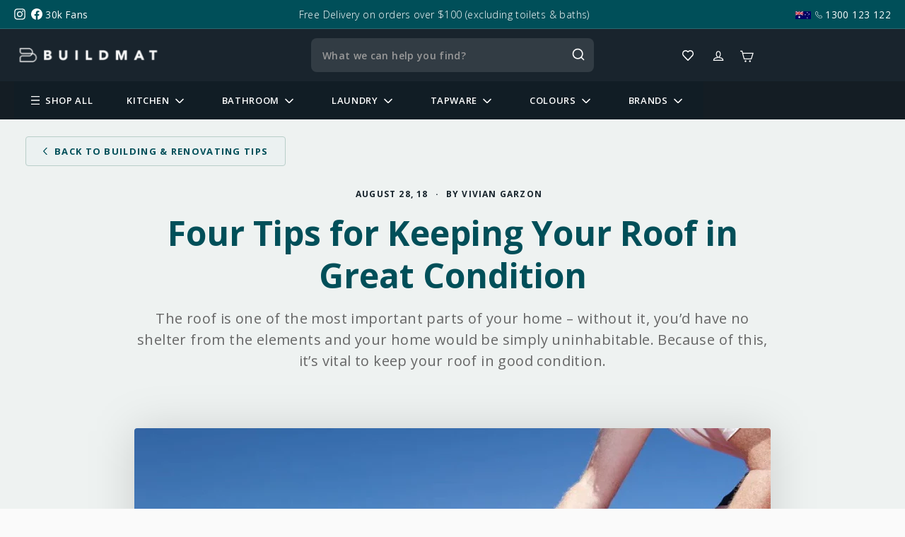

--- FILE ---
content_type: text/css
request_url: https://www.buildmat.com.au/cdn/shop/t/131/assets/new-template.css?v=72609348503488093571747818459
body_size: 1513
content:
.product__notify-form{margin-bottom:1.5rem;margin-top:1.5rem;max-width:100%;min-width:400px;background-color:transparent;padding:1.5rem;box-shadow:0 2px 3px #0000001a,0 0 0 1px #0000001a;color:#000;position:relative}.notify-form__success-message{margin:0}.notify-form__description{font-size:14px;margin-bottom:10px}.notify_form__inputs .has-addons{display:-webkit-box;display:-moz-box;display:-ms-flexbox;display:-webkit-flex;display:flex;-webkit-justify-content:flex-start;-moz-justify-content:flex-start;-ms-justify-content:flex-start;justify-content:flex-start;-ms-flex-pack:flex-start}.notify_form__inputs .has-addons .control:first-child{width:calc(100% - 56px)}.notify_form__inputs .has-addons .control input[type=email]{width:100%;font-size:14px}.notify_form__inputs .has-addons .control input[type=submit]{background-color:#363636;border-color:transparent;color:#fff;font-size:14px}.layout-hero-style-2 .hero__text-wrap .hero__top-subtitle,.layout-hero-style-2 .hero__text-wrap .hero__subtitle{font-weight:300;font-size:24px;line-height:150%;letter-spacing:normal;text-transform:capitalize;margin-bottom:20px}.layout-hero-style-2 .hero__text-wrap .hero__title{font-weight:700;font-size:48px;line-height:115%;margin-bottom:20px}.layout-hero-style-2 .hero__text-wrap .hero__link .btn{border-radius:4px;font-weight:700;font-size:14px;line-height:110%;text-align:center;letter-spacing:.1em;color:#004f59!important;text-transform:uppercase;padding:20px 32px}#algolia-shopify-instantsearch .ais-page{margin:0;padding:0}#algolia-shopify-instantsearch .ais-h2,#algolia-shopify-instantsearch .ais-input-button,#algolia-shopify-instantsearch .ais-SearchBox-reset,#algolia-shopify-instantsearch .ais-SearchBox-loadingIndicator{display:none}#algolia-shopify-instantsearch .ais-page .ais-input{max-width:100%;margin:0 auto 64px;background-color:#f4f4f4;padding:32px 40px;border:none;border-radius:8px}#algolia-shopify-instantsearch .ais-input .ais-SearchBox{height:unset}#algolia-shopify-instantsearch .ais-input .ais-SearchBox-form{position:relative;overflow:hidden;background:#fafafa;margin:0;border:1px solid #748D90;border-radius:8px}#algolia-shopify-instantsearch .ais-input .ais-SearchBox-input{font-size:16px;font-weight:500;line-height:100%;color:#5f5f5f;height:62px;padding:16px 165px 16px 24px}#algolia-shopify-instantsearch .ais-input .ais-SearchBox-submit{position:absolute;top:0;right:0;height:62px;display:inline-flex;align-items:center;gap:8px;transform:none;padding:20px 32px;background:#00515b;color:#fff;font-size:18px;font-weight:700;line-height:100%;letter-spacing:0;border:none}#algolia-shopify-instantsearch .ais-input .ais-SearchBox-submit:after{content:"Search"}#algolia-shopify-instantsearch .ais-input .ais-SearchBox-submitIcon{fill:currentcolor}#algolia-shopify-instantsearch .ais-page{display:flex;flex-wrap:wrap}#algolia-shopify-instantsearch .ais-page .ais-facets{padding-right:24px}#algolia-shopify-instantsearch .ais-page .ais-block{padding-left:24px}#algolia-shopify-instantsearch .ais-input .ais-page .ais-block1{float:none;padding-left:0;width:100%}#algolia-shopify-instantsearch .ais-page .ais-hit--subtitle,#algolia-shopify-instantsearch .ais-page .ais-hit--cart,#algolia-shopify-instantsearch .ais-facets-button1,#algolia-shopify-instantsearch .ais-facets1{font-size:0;display:none}#algolia-shopify-instantsearch .ais-results-as-block .ais-Hits-list{display:flex;flex-wrap:wrap;gap:10px;margin:0}#algolia-shopify-instantsearch .ais-results-as-block .ais-Hits-list .ais-Hits-item{width:calc(25% - 7.5px);align-items:stretch;display:flex}#algolia-shopify-instantsearch .ais-results-as-block .ais-Hits-list .ais-Hits-item .ais-hit{position:relative;display:flex;flex-direction:column;text-align:left;width:100%;background-color:#f4f4f4;margin:0;padding:20px;overflow:hidden;border-radius:4px}#algolia-shopify-instantsearch .ais-results-as-block .ais-Hits-list .ais-Hits-item .ais-hit .ais-hit--picture{position:static;width:100%;height:auto}#algolia-shopify-instantsearch .ais-results-as-block .ais-Hits-list .ais-Hits-item .ais-hit .ais-hit--details{margin:20px -20px 0;padding:20px 20px 0;border-top:1px solid #FAFAFA}#algolia-shopify-instantsearch .ais-page .ais-hit--details .ais-hit--title{display:-webkit-box;-webkit-box-orient:vertical;-webkit-line-clamp:3;white-space:normal}#algolia-shopify-instantsearch .ais-page .ais-hit--details .ais-hit--title a{text-decoration:none}#algolia-shopify-instantsearch .ais-page .ais-Highlight-highlighted{background-color:transparent;color:#00515b;font-weight:700}#algolia-shopify-instantsearch .ais-Hits-list .ais-Hits-item .ais-hit .ais-hit--title span{font-size:var(--typeBaseSize);font-weight:600;line-height:150%;letter-spacing:0;color:#2b4744}#algolia-shopify-instantsearch .ais-Hits-list .ais-Hits-item .ais-hit .ais-hit--price{font-size:var(--typeBaseSize);font-weight:700;line-height:150%;color:#111;margin-top:8px;margin-bottom:0}#algolia-shopify-instantsearch .ais-page .ais-search-header{position:relative;display:flex;flex-wrap:wrap;align-items:center;justify-content:space-between;gap:16px;margin-bottom:20px;padding:0 64px 0 0;font-size:var(--typeBaseSize)}#algolia-shopify-instantsearch .ais-page .ais-sort{padding-right:15px;margin-right:15px;border-right:1px solid var(--colorBorder)}#algolia-shopify-instantsearch .ais-page .ais-SortBy-select{font-size:var(--typeBaseSize)!important}#algolia-shopify-instantsearch .ais-page .ais-change-display{position:absolute;bottom:-4px;right:0;margin:0}#algolia-shopify-instantsearch .ais-page .ais-search-header:after{display:none}#algolia-shopify-instantsearch .ais-pagination-container{width:100%;margin-top:48px;margin-bottom:48px;padding-left:calc(25% + 20px)}#algolia-shopify-instantsearch .ais-page .ais-Pagination-list{display:flex;align-items:center;justify-content:center}#algolia-shopify-instantsearch .ais-page .ais-Pagination-item--disabled{display:none}#algolia-shopify-instantsearch .ais-page .ais-Pagination-item{width:unset;height:unset;margin:0;border:none;color:#000;color:var(--colorTextBody);text-decoration:none;background:#fff0;font-size:var(--typeBaseSize)}#algolia-shopify-instantsearch .ais-page .ais-Pagination-link{font-size:inherit;color:inherit;padding:8px 12px;text-decoration:none}#algolia-shopify-instantsearch .ais-page .ais-Pagination-item.ais-Pagination-item--selected{opacity:.3}#algolia-shopify-instantsearch .ais-page .ais-Pagination-item--previousPage .ais-Pagination-link,#algolia-shopify-instantsearch .ais-page .ais-Pagination-item--nextPage .ais-Pagination-link{display:inline-flex;align-items:center;justify-content:center;width:45px;height:45px;color:var(--colorBtnPrimaryText);background:var(--colorBtnPrimary);border-radius:100px;font-size:30px;line-height:1;text-decoration:none;padding:0 0 6px;transition:all .25s}#algolia-shopify-instantsearch .ais-page .ais-Pagination-item--previousPage .ais-Pagination-link:hover,#algolia-shopify-instantsearch .ais-page .ais-Pagination-item--nextPage .ais-Pagination-link:hover{transform:scale(1.08)}#algolia-shopify-instantsearch .ais-page .ais-Pagination-item--firstPage,#algolia-shopify-instantsearch .ais-page .ais-Pagination-item--lastPage{display:none}#algolia-shopify-instantsearch .ais-page .ais-facet--header{color:#000;font-size:14px;font-weight:700;line-height:140%;text-transform:uppercase;padding:0;background:none;border:none;margin-bottom:16px;cursor:default}#algolia-shopify-instantsearch .ais-page .ais-facet-dropdown-container{display:block}#algolia-shopify-instantsearch .ais-page .ais-clear-refinements-container{top:24px;right:24px}#algolia-shopify-instantsearch .ais-page .ais-current-refined-values-container .ais-Panel:not(.ais-Panel--noRefinement){margin-top:24px}#algolia-shopify-instantsearch .ais-page .ais-ClearRefinements-button{color:#000;font-size:14px;font-weight:400;line-height:18px;letter-spacing:0;padding:0;text-decoration:none}#algolia-shopify-instantsearch .ais-page .ais-current-refined-values--link{border:none;position:relative;padding:6px 40px 6px 0;margin:0}#algolia-shopify-instantsearch .ais-page .ais-current-refined-values--link:before,#algolia-shopify-instantsearch .ais-page .ais-current-refined-values--link:after{width:15px;content:"";display:block;height:1px;background:#000;position:absolute;right:0;top:14px;padding:0;transform:rotate(45deg)}#algolia-shopify-instantsearch .ais-page .ais-current-refined-values--link:after{transform:rotate(-45deg)}#algolia-shopify-instantsearch .ais-page .ais-current-refined-values--link>div{font-size:14px;color:#00515b;font-weight:700;letter-spacing:0;text-decoration:none;background:transparent;padding:0}#algolia-shopify-instantsearch .ais-page .ais-current-refined-values--label{font-size:inherit;font-weight:400;color:#5f5f5f}#algolia-shopify-instantsearch .ais-page .ais-facet--label{font-size:var(--typeBaseSize);color:#000;font-weight:400;line-height:150%;letter-spacing:0}#algolia-shopify-instantsearch .ais-page .ais-facet--count,#algolia-shopify-instantsearch .ais-page .ais-facet--count-distinct{top:8px;right:0;color:#979797}#algolia-shopify-instantsearch .ais-page .ais-facet--count:before,#algolia-shopify-instantsearch .ais-page .ais-facet--count-distinct:before{display:inline-block;content:"("}#algolia-shopify-instantsearch .ais-page .ais-facet--count:after,#algolia-shopify-instantsearch .ais-page .ais-facet--count-distinct:after{content:")"}#algolia-shopify-instantsearch .ais-page .ais-facet--item{border:none;margin:0;padding:6px 45px 6px 0;transition:all .25s}#algolia-shopify-instantsearch .ais-page .ais-RefinementList-item--selected .ais-facet--label,#algolia-shopify-instantsearch .ais-page .ais-facet--item:hover .ais-facet--label,#algolia-shopify-instantsearch .ais-page .ais-RefinementList-item--selected .ais-facet--count,#algolia-shopify-instantsearch .ais-page .ais-RefinementList-item--selected .ais-facet--count-distinct,#algolia-shopify-instantsearch .ais-page .ais-facet--item:hover .ais-facet--count,#algolia-shopify-instantsearch .ais-page .ais-facet--item:hover .ais-facet--count-distinct{font-weight:700;color:#00515b}#algolia-shopify-instantsearch .ais-facet-dropdown-container .ais-SearchBox-input{padding-left:0!important}#algolia-shopify-instantsearch .ais-facet-dropdown-container .ais-SearchBox-submit{padding-right:0}#algolia-shopify-instantsearch .ais-page .ais-facet{margin-bottom:32px;padding:0}#algolia-shopify-instantsearch .ais-page .ais-results-as-list .ais-Hits-list{display:flex;flex-direction:column;gap:10px;margin:0}#algolia-shopify-instantsearch .ais-page .ais-results-as-list .ais-hit{display:flex;align-items:center;min-height:158px;padding:24px;width:100%;margin:0;background:#f4f4f4;border-radius:4px}#algolia-shopify-instantsearch .ais-page .ais-results-as-list .ais-hit--picture{top:50%;left:24px;transform:translateY(-50%)}#algolia-shopify-instantsearch .ais-page .ais-results-as-list .ais-hit--details{margin-left:134px}.ais-facets .ais-facet-dropdown-wrapper.ais-facet-slider{margin-bottom:50px}.ais-facets .ais-facet-dropdown-wrapper.ais-facet-slider.ais-facet-price .rheostat-value{color:#000}.ais-facets .ais-facet-dropdown-wrapper.ais-facet-slider.ais-facet-price .rheostat-value:before{content:"$";margin-right:1px}.ais-facets .ais-facet-dropdown-wrapper.ais-facet-slider.ais-facet-price .ais-RangeSlider .rheostat-horizontal{margin:0}.ais-facets .ais-facet-dropdown-wrapper.ais-facet-slider .ais-RangeSlider .rheostat-progress{background-color:#000}.ais-facets .ais-facet-dropdown-wrapper.ais-facet-slider .range-inputs{display:flex;align-items:center;margin-bottom:20px}.ais-facets .ais-facet-dropdown-wrapper.ais-facet-slider .r-input-split{flex:0 0 20px;text-align:center}.ais-facets .ais-facet-dropdown-wrapper.ais-facet-slider .r-input-wrap{width:calc(50% - 10px);display:flex;justify-content:space-between;border:1px solid;padding:8px;align-items:center}.ais-facets .ais-facet-dropdown-wrapper.ais-facet-slider .r-input-wrap input::-webkit-outer-spin-button,.ais-facets .ais-facet-dropdown-wrapper.ais-facet-slider .r-input-wrap input::-webkit-inner-spin-button{-webkit-appearance:none;margin:0}.ais-facets .ais-facet-dropdown-wrapper.ais-facet-slider .r-input-wrap input[type=number]{-moz-appearance:textfield}.ais-facets .ais-facet-dropdown-wrapper.ais-facet-slider .r-input-wrap input{border:none;padding:0;text-align:right}@media (max-width: 1199.98px){#algolia-shopify-instantsearch .ais-results-as-block .ais-Hits-list .ais-Hits-item{width:calc(33.33% - 6.7px)}}@media (max-width: 839.98px){#algolia-shopify-instantsearch .ais-page .ais-facets{padding-right:0}#algolia-shopify-instantsearch .ais-page .ais-block{padding-left:0}#algolia-shopify-instantsearch .ais-pagination-container{padding-left:0;margin-top:32px;margin-bottom:32px}#algolia-shopify-instantsearch .ais-page .ais-clear-refinements-container{right:0}}@media (max-width: 767.98px){#algolia-shopify-instantsearch .ais-page .ais-input{margin-bottom:32px;padding:24px}#algolia-shopify-instantsearch .ais-input .ais-SearchBox-input{height:54px;padding:12px 69px 12px 16px!important}#algolia-shopify-instantsearch .ais-input .ais-SearchBox-submit{height:54px;padding:16px 20px}#algolia-shopify-instantsearch .ais-input .ais-SearchBox-submit:after{display:none}#algolia-shopify-instantsearch .ais-page .ais-search-header{flex-direction:column;align-items:start}#algolia-shopify-instantsearch .ais-page .ais-stats-container{width:calc(100% + 64px)}#algolia-shopify-instantsearch .ais-page .ais-sort{padding-right:0;margin-right:0;border-right:none}}@media (max-width: 640px){#algolia-shopify-instantsearch .ais-results-as-block .ais-Hits-list .ais-Hits-item{width:calc(50% - 5px)}}@media (max-width: 480px){#algolia-shopify-instantsearch .ais-results-as-block .ais-Hits-list .ais-Hits-item .ais-hit{padding:16px}#algolia-shopify-instantsearch .ais-results-as-block .ais-Hits-list .ais-Hits-item .ais-hit .ais-hit--details{margin:16px -16px 0;padding:16px 16px 0}#algolia-shopify-instantsearch .ais-page .ais-results-as-list .ais-hit{padding:16px}#algolia-shopify-instantsearch .ais-page .ais-results-as-list .ais-hit--picture{left:16px}#algolia-shopify-instantsearch .ais-page .ais-results-as-list .ais-hit--details{margin-left:127px}}
/*# sourceMappingURL=/cdn/shop/t/131/assets/new-template.css.map?v=72609348503488093571747818459 */


--- FILE ---
content_type: text/css
request_url: https://www.buildmat.com.au/cdn/shop/t/131/assets/2025-new-product-template.css?v=4068944822589331081769582090
body_size: 25637
content:
:root{--color-scheme-1--background: var(--_primitives---colors--white);--_typography---font-styles--body: "Open Sans", sans-serif;--color-scheme-1--text: var(--_primitives---colors--neutral-dark);--_typography---font-styles--heading: "Open Sans", sans-serif;--_primitives---colors--white: #fff;--_primitives---opacity--neutral-darkest-15: #00060626;--_primitives---opacity--transparent: transparent;--_primitives---opacity--neutral-darkest-5: #0006060d;--_primitives---colors--neutral-darkest: #000606;--_primitives---opacity--white-20: #fff3;--_primitives---opacity--white-10: #ffffff1a;--_primitives---colors--black-haze-darker: #616262;--_primitives---colors--neutral: #7f8282;--_primitives---colors--sherpa-blue: #004f59;--_primitives---colors--mosque: #057878;--_primitives---colors--sherpa-blue-dark: #003f47;--_primitives---colors--mosque-dark: #046060;--_primitives---colors--neutral-lighter: #e4e5e5;--_primitives---colors--neutral-lightest: whitesmoke;--_primitives---colors--sherpa-blue-darker: #001f23;--_primitives---opacity--neutral-darkest-30: #0006064d;--_primitives---opacity--neutral-darkest-60: #00060699;--_primitives---opacity--white-60: #fff9;--_ui-styles---stroke--border-width: 1px;--color-scheme-1--border: var(--_primitives---opacity--neutral-darkest-15);--_ui-styles---radius--medium: 0px;--color-scheme-1--foreground: var(--_primitives---colors--white);--_primitives---opacity--neutral-darkest-50: #00060680;--background-color--background-secondary\<deleted\|relume-variable-background-color-2\>: var(--base-color-neutral--neutral-lightest\<deleted\|relume-variable-color-neutral-3\>);--border-color--border-primary: var(--base-color-neutral--black\<deleted\|relume-variable-color-neutral-1\>);--_ui-styles---radius--small: 0px;--_primitives---colors--mosque-light: #50a0a0;--_ui-styles---radius--large: 0px;--color-scheme-1--accent: var(--_primitives---colors--sherpa-blue);--color-scheme-2--background\<deleted\|variable-be002e4d-8161-d8fe-f568-640a27affd27\>: var(--_primitives---colors--neutral-lightest);--color-scheme-2--text\<deleted\|variable-562844d0-27c9-6438-276b-f265ff2efd22\>: var(--_primitives---colors--neutral-darkest);--color-scheme-3--background\<deleted\|variable-39562857-b565-51af-c1ad-54e4ef121b7a\>: var(--_primitives---colors--sherpa-blue-lightest);--color-scheme-3--text\<deleted\|variable-09bb2f37-b418-4268-0e3b-554332795566\>: var(--_primitives---colors--neutral-darkest);--_ui-styles---stroke--divider-width: 1px;--_primitives---colors--mirage-2: #19242d;--_primitives---opacity--white-5: #ffffff0d;--_primitives---colors--mirage: #141d24;--base-color-neutral--black\<deleted\|relume-variable-color-neutral-1\>: black;--base-color-neutral--white\<deleted\|relume-variable-color-neutral-2\>: white;--base-color-neutral--neutral-lightest\<deleted\|relume-variable-color-neutral-3\>: #eee;--_primitives---colors--black-haze-light: #f7f8f8;--_primitives---colors--neutral-light: #b2b4b4;--_primitives---colors--sherpa-blue-darkest: #00171a;--_primitives---opacity--neutral-darkest-40: #00060666;--_primitives---colors--sherpa-blue-lightest: #e5edee;--_primitives---colors--neutral-dark: #3d3d3d;--_primitives---colors--neutral-darker: #191e1e;--_primitives---opacity--white-15: #ffffff26;--_primitives---opacity--white-30: #ffffff4d;--_primitives---opacity--white-40: #fff6;--_primitives---opacity--white-50: #ffffff80;--_primitives---opacity--neutral-darkest-10: #0006061a;--_primitives---opacity--neutral-darkest-20: #00060633;--_primitives---colors--sherpa-blue-lighter: #ccdbdd;--_primitives---colors--sherpa-blue-light: #4c838a;--_primitives---colors--mosque-lightest: #e6f1f1;--_primitives---colors--mosque-darker: #023030;--_primitives---colors--mosque-darkest: #012424;--_primitives---colors--mirage-lightest: #e7e8e9;--_primitives---colors--mosque-lighter: #cde4e4;--_primitives---colors--mirage-lighter: #d0d1d3;--_primitives---colors--mirage-light: #5a6065;--_primitives---colors--mirage-darker: #080b0e;--_primitives---colors--mirage-darkest: #06080a;--_primitives---colors--mirage-lightest-2: #e8e9ea;--_primitives---colors--mirage-lighter-2: #d1d3d5;--_primitives---colors--mirage-light-2: #5e656c;--_primitives---colors--mirage-dark: #10171c;--_primitives---colors--mirage-dark-2: #141c24;--_primitives---colors--mirage-darker-2: #0a0e12;--_primitives---colors--mirage-darkest-2: #070a0d;--_primitives---colors--black-haze-lighter: #fcfdfd;--_primitives---colors--black-haze-lightest: #fdfefe;--_primitives---colors--black-haze: #f4f5f5;--_primitives---colors--black-haze-darkest: #494949;--_primitives---colors--black-haze-dark: #c3c4c4}html{scroll-behavior:smooth}html.w-mod-touch *{background-attachment:scroll!important}.w-block{display:block}.w-inline-block{max-width:100%;display:inline-block}.w-clearfix:before,.w-clearfix:after{content:" ";grid-area:1 / 1 / 2 / 2;display:table}.w-clearfix:after{clear:both}.w-hidden{display:none}.w-button{color:#fff;line-height:inherit;cursor:pointer;background-color:#3898ec;border:0;border-radius:0;padding:9px 15px;text-decoration:none;display:inline-block}input.w-button{-webkit-appearance:button}html[data-w-dynpage] [data-w-cloak]{color:#0000!important}.w-code-block{margin:unset}pre.w-code-block code{all:inherit}.w-optimization{display:contents}.w-webflow-badge,.w-webflow-badge>img{box-sizing:unset;width:unset;height:unset;max-height:unset;max-width:unset;min-height:unset;min-width:unset;margin:unset;padding:unset;float:unset;clear:unset;border:unset;border-radius:unset;background:unset;background-image:unset;background-position:unset;background-size:unset;background-repeat:unset;background-origin:unset;background-clip:unset;background-attachment:unset;background-color:unset;box-shadow:unset;transform:unset;direction:unset;font-family:unset;font-weight:unset;color:unset;font-size:unset;line-height:unset;font-style:unset;font-variant:unset;text-align:unset;letter-spacing:unset;-webkit-text-decoration:unset;text-decoration:unset;text-indent:unset;text-transform:unset;list-style-type:unset;text-shadow:unset;vertical-align:unset;cursor:unset;white-space:unset;word-break:unset;word-spacing:unset;word-wrap:unset;transition:unset}.w-webflow-badge{white-space:nowrap;cursor:pointer;box-shadow:0 0 0 1px #0000001a,0 1px 3px #0000001a;visibility:visible!important;opacity:1!important;z-index:2147483647!important;color:#aaadb0!important;overflow:unset!important;background-color:#fff!important;border-radius:3px!important;width:auto!important;height:auto!important;margin:0!important;padding:6px!important;font-size:12px!important;line-height:14px!important;text-decoration:none!important;display:inline-block!important;position:fixed!important;inset:auto 12px 12px auto!important;transform:none!important}.w-webflow-badge>img{position:unset;visibility:unset!important;opacity:1!important;vertical-align:middle!important;display:inline-block!important}.w-list-unstyled{padding-left:0;list-style:none}.w-embed:before,.w-embed:after{content:" ";grid-area:1 / 1 / 2 / 2;display:table}.w-embed:after{clear:both}.w-video{width:100%;padding:0;position:relative}.w-video iframe,.w-video object,.w-video embed{border:none;width:100%;height:100%;position:absolute;top:0;left:0}.w-form{margin:0 0 15px}.w-form-done{text-align:center;background-color:#ddd;padding:20px;display:none}.w-form-fail{background-color:#ffdede;margin-top:10px;padding:10px;display:none}.w-input,.w-select{color:#333;vertical-align:middle;background-color:#fff;border:1px solid #ccc;width:100%;height:38px;margin-bottom:10px;padding:8px 12px;font-size:14px;line-height:1.42857;display:block}.w-input::placeholder,.w-select::placeholder{color:#999}.w-input:focus,.w-select:focus{border-color:#3898ec;outline:0}.w-input[disabled],.w-select[disabled],.w-input[readonly],.w-select[readonly],fieldset[disabled] .w-input,fieldset[disabled] .w-select{cursor:not-allowed}.w-input[disabled]:not(.w-input-disabled),.w-select[disabled]:not(.w-input-disabled),.w-input[readonly],.w-select[readonly],fieldset[disabled]:not(.w-input-disabled) .w-input,fieldset[disabled]:not(.w-input-disabled) .w-select{background-color:#eee}textarea.w-input,textarea.w-select{height:auto}.w-select{background-color:#f3f3f3}.w-select[multiple]{height:auto}.w-form-label{cursor:pointer;margin-bottom:0;font-weight:400;display:inline-block}.w-radio{margin-bottom:5px;padding-left:20px;display:block}.w-radio:before,.w-radio:after{content:" ";grid-area:1 / 1 / 2 / 2;display:table}.w-radio:after{clear:both}.w-radio-input{float:left;margin:3px 0 0 -20px;line-height:normal}.w-file-upload{margin-bottom:10px;display:block}.w-file-upload-input{opacity:0;z-index:-100;width:.1px;height:.1px;position:absolute;overflow:hidden}.w-file-upload-default,.w-file-upload-uploading,.w-file-upload-success{color:#333;display:inline-block}.w-file-upload-error{margin-top:10px;display:block}.w-file-upload-default.w-hidden,.w-file-upload-uploading.w-hidden,.w-file-upload-error.w-hidden,.w-file-upload-success.w-hidden{display:none}.w-file-upload-uploading-btn{cursor:pointer;background-color:#fafafa;border:1px solid #ccc;margin:0;padding:8px 12px;font-size:14px;font-weight:400;display:flex}.w-file-upload-file{background-color:#fafafa;border:1px solid #ccc;flex-grow:1;justify-content:space-between;margin:0;padding:8px 9px 8px 11px;display:flex}.w-file-upload-file-name{font-size:14px;font-weight:400;display:block}.w-file-remove-link{cursor:pointer;width:auto;height:auto;margin-top:3px;margin-left:10px;padding:3px;display:block}.w-icon-file-upload-remove{margin:auto;font-size:10px}.w-file-upload-error-msg{color:#ea384c;padding:2px 0;display:inline-block}.w-file-upload-info{padding:0 12px;line-height:38px;display:inline-block}.w-file-upload-label{cursor:pointer;background-color:#fafafa;border:1px solid #ccc;margin:0;padding:8px 12px;font-size:14px;font-weight:400;display:inline-block}.w-icon-file-upload-icon,.w-icon-file-upload-uploading{width:20px;margin-right:8px;display:inline-block}.w-icon-file-upload-uploading{height:20px}.w-container{max-width:940px;margin-left:auto;margin-right:auto}.w-container:before,.w-container:after{content:" ";grid-area:1 / 1 / 2 / 2;display:table}.w-container:after{clear:both}.w-container .w-row{margin-left:-10px;margin-right:-10px}.w-row:before,.w-row:after{content:" ";grid-area:1 / 1 / 2 / 2;display:table}.w-row:after{clear:both}.w-row .w-row{margin-left:0;margin-right:0}.w-col{float:left;width:100%;min-height:1px;padding-left:10px;padding-right:10px;position:relative}.w-col .w-col{padding-left:0;padding-right:0}.w-col-1{width:8.33333%}.w-col-2{width:16.6667%}.w-col-3{width:25%}.w-col-4{width:33.3333%}.w-col-5{width:41.6667%}.w-col-6{width:50%}.w-col-7{width:58.3333%}.w-col-8{width:66.6667%}.w-col-9{width:75%}.w-col-10{width:83.3333%}.w-col-11{width:91.6667%}.w-col-12{width:100%}.w-hidden-main{display:none!important}@media screen and (max-width: 991px){.w-container{max-width:728px}.w-hidden-main{display:inherit!important}.w-hidden-medium{display:none!important}.w-col-medium-1{width:8.33333%}.w-col-medium-2{width:16.6667%}.w-col-medium-3{width:25%}.w-col-medium-4{width:33.3333%}.w-col-medium-5{width:41.6667%}.w-col-medium-6{width:50%}.w-col-medium-7{width:58.3333%}.w-col-medium-8{width:66.6667%}.w-col-medium-9{width:75%}.w-col-medium-10{width:83.3333%}.w-col-medium-11{width:91.6667%}.w-col-medium-12{width:100%}.w-col-stack{width:100%;left:auto;right:auto}}@media screen and (max-width: 767px){.w-hidden-main,.w-hidden-medium{display:inherit!important}.w-hidden-small{display:none!important}.w-row,.w-container .w-row{margin-left:0;margin-right:0}.w-col{width:100%;left:auto;right:auto}.w-col-small-1{width:8.33333%}.w-col-small-2{width:16.6667%}.w-col-small-3{width:25%}.w-col-small-4{width:33.3333%}.w-col-small-5{width:41.6667%}.w-col-small-6{width:50%}.w-col-small-7{width:58.3333%}.w-col-small-8{width:66.6667%}.w-col-small-9{width:75%}.w-col-small-10{width:83.3333%}.w-col-small-11{width:91.6667%}.w-col-small-12{width:100%}}@media screen and (max-width: 479px){.w-container{max-width:none}.w-hidden-main,.w-hidden-medium,.w-hidden-small{display:inherit!important}.w-hidden-tiny{display:none!important}.w-col{width:100%}.w-col-tiny-1{width:8.33333%}.w-col-tiny-2{width:16.6667%}.w-col-tiny-3{width:25%}.w-col-tiny-4{width:33.3333%}.w-col-tiny-5{width:41.6667%}.w-col-tiny-6{width:50%}.w-col-tiny-7{width:58.3333%}.w-col-tiny-8{width:66.6667%}.w-col-tiny-9{width:75%}.w-col-tiny-10{width:83.3333%}.w-col-tiny-11{width:91.6667%}.w-col-tiny-12{width:100%}}.w-widget{position:relative}.w-widget-map{width:100%;height:400px}.w-widget-map label{width:auto;display:inline}.w-widget-map img{max-width:inherit}.w-widget-map .gm-style-iw{text-align:center}.w-widget-map .gm-style-iw>button{display:none!important}.w-widget-twitter{overflow:hidden}.w-widget-twitter-count-shim{vertical-align:top;text-align:center;background:#fff;border:1px solid #758696;border-radius:3px;width:28px;height:20px;display:inline-block;position:relative}.w-widget-twitter-count-shim *{pointer-events:none;-webkit-user-select:none;user-select:none}.w-widget-twitter-count-shim .w-widget-twitter-count-inner{text-align:center;color:#999;font-family:serif;font-size:15px;line-height:12px;position:relative}.w-widget-twitter-count-shim .w-widget-twitter-count-clear{display:block;position:relative}.w-widget-twitter-count-shim.w--large{width:36px;height:28px}.w-widget-twitter-count-shim.w--large .w-widget-twitter-count-inner{font-size:18px;line-height:18px}.w-widget-twitter-count-shim:not(.w--vertical){margin-left:5px;margin-right:8px}.w-widget-twitter-count-shim:not(.w--vertical).w--large{margin-left:6px}.w-widget-twitter-count-shim:not(.w--vertical):before,.w-widget-twitter-count-shim:not(.w--vertical):after{content:" ";pointer-events:none;border:solid #0000;width:0;height:0;position:absolute;top:50%;left:0}.w-widget-twitter-count-shim:not(.w--vertical):before{border-width:4px;border-color:#75869600 #5d6c7b #75869600 #75869600;margin-top:-4px;margin-left:-9px}.w-widget-twitter-count-shim:not(.w--vertical).w--large:before{border-width:5px;margin-top:-5px;margin-left:-10px}.w-widget-twitter-count-shim:not(.w--vertical):after{border-width:4px;border-color:#fff0 #fff #fff0 #fff0;margin-top:-4px;margin-left:-8px}.w-widget-twitter-count-shim:not(.w--vertical).w--large:after{border-width:5px;margin-top:-5px;margin-left:-9px}.w-widget-twitter-count-shim.w--vertical{width:61px;height:33px;margin-bottom:8px}.w-widget-twitter-count-shim.w--vertical:before,.w-widget-twitter-count-shim.w--vertical:after{content:" ";pointer-events:none;border:solid #0000;width:0;height:0;position:absolute;top:100%;left:50%}.w-widget-twitter-count-shim.w--vertical:before{border-width:5px;border-color:#5d6c7b #75869600 #75869600;margin-left:-5px}.w-widget-twitter-count-shim.w--vertical:after{border-width:4px;border-color:#fff #fff0 #fff0;margin-left:-4px}.w-widget-twitter-count-shim.w--vertical .w-widget-twitter-count-inner{font-size:18px;line-height:22px}.w-widget-twitter-count-shim.w--vertical.w--large{width:76px}.w-background-video{color:#fff;position:relative;overflow:hidden}.w-background-video>video{object-fit:cover;z-index:-100;background-position:50%;background-size:cover;width:100%;height:100%;margin:auto;top:-100%;right:-100%;bottom:-100%;left:-100%}.w-background-video>video::-webkit-media-controls-start-playback-button{-webkit-appearance:none;display:none!important}.w-background-video--control{background-color:#0000;padding:0;position:absolute;bottom:1em;right:1em}.w-background-video--control>[hidden]{display:none!important}.w-slider{text-align:center;clear:both;-webkit-tap-highlight-color:#0000;tap-highlight-color:#0000;background:#ddd;height:300px;position:relative}.w-slider-mask{z-index:1;white-space:nowrap;height:100%;display:block;position:relative;left:0;right:0;overflow:hidden}.w-slide{vertical-align:top;white-space:normal;text-align:left;width:100%;height:100%;display:inline-block;position:relative}.w-slider-nav{z-index:2;text-align:center;-webkit-tap-highlight-color:#0000;tap-highlight-color:#0000;height:40px;margin:auto;padding-top:10px;position:absolute;inset:auto 0 0}.w-slider-nav.w-round>div{border-radius:100%}.w-slider-nav.w-num>div{font-size:inherit;line-height:inherit;width:auto;height:auto;padding:.2em .5em}.w-slider-nav.w-shadow>div{box-shadow:0 0 3px #3336}.w-slider-nav-invert{color:#fff}.w-slider-nav-invert>div{background-color:#2226}.w-slider-nav-invert>div.w-active{background-color:#222}.w-slider-dot{cursor:pointer;background-color:#fff6;width:1em;height:1em;margin:0 3px .5em;transition:background-color .1s,color .1s;display:inline-block;position:relative}.w-slider-dot.w-active{background-color:#fff}.w-slider-dot:focus{outline:none;box-shadow:0 0 0 2px #fff}.w-slider-dot:focus.w-active{box-shadow:none}.w-slider-arrow-left,.w-slider-arrow-right{cursor:pointer;color:#fff;-webkit-tap-highlight-color:#0000;tap-highlight-color:#0000;-webkit-user-select:none;user-select:none;width:80px;margin:auto;font-size:40px;position:absolute;top:0;right:0;bottom:0;left:0;overflow:hidden}.w-slider-arrow-left [class^=w-icon-],.w-slider-arrow-right [class^=w-icon-],.w-slider-arrow-left [class*=" w-icon-"],.w-slider-arrow-right [class*=" w-icon-"]{position:absolute}.w-slider-arrow-left:focus,.w-slider-arrow-right:focus{outline:0}.w-slider-arrow-left{z-index:3;right:auto}.w-slider-arrow-right{z-index:4;left:auto}.w-icon-slider-left,.w-icon-slider-right{width:1em;height:1em;margin:auto;top:0;right:0;bottom:0;left:0}.w-slider-aria-label{clip:rect(0 0 0 0);border:0;width:1px;height:1px;margin:-1px;padding:0;position:absolute;overflow:hidden}.w-slider-force-show{display:block!important}.w-dropdown{text-align:left;z-index:900;margin-left:auto;margin-right:auto;display:inline-block;position:relative}.w-dropdown-btn,.w-dropdown-toggle,.w-dropdown-link{vertical-align:top;color:#222;text-align:left;white-space:nowrap;margin-left:auto;margin-right:auto;padding:20px;text-decoration:none;position:relative}.w-dropdown-toggle{-webkit-user-select:none;user-select:none;cursor:pointer;padding-right:40px;display:inline-block}.w-dropdown-toggle:focus{outline:0}.w-icon-dropdown-toggle{width:1em;height:1em;margin:auto 20px auto auto;position:absolute;top:0;bottom:0;right:0}.w-dropdown-list{background:#ddd;min-width:100%;display:none;position:absolute}.w-dropdown-list.w--open{display:block}.w-dropdown-link{color:#222;padding:10px 20px;display:block}.w-dropdown-link.w--current{color:#0082f3}.w-dropdown-link:focus{outline:0}@media screen and (max-width: 767px){.w-nav-brand{padding-left:10px}}.w-lightbox-backdrop{cursor:auto;letter-spacing:normal;text-indent:0;text-shadow:none;text-transform:none;visibility:visible;white-space:normal;word-break:normal;word-spacing:normal;word-wrap:normal;color:#fff;text-align:center;z-index:2000;opacity:0;-webkit-user-select:none;-moz-user-select:none;-webkit-tap-highlight-color:transparent;background:#000000e6;outline:0;font-family:Helvetica Neue,Helvetica,Ubuntu,Segoe UI,Verdana,sans-serif;font-size:17px;font-style:normal;font-weight:300;line-height:1.2;list-style:disc;position:fixed;top:0;right:0;bottom:0;left:0;-webkit-transform:translate(0)}.w-lightbox-backdrop,.w-lightbox-container{-webkit-overflow-scrolling:touch;height:100%;overflow:auto}.w-lightbox-content{height:100vh;position:relative;overflow:hidden}.w-lightbox-view{opacity:0;width:100vw;height:100vh;position:absolute}.w-lightbox-view:before{content:"";height:100vh}.w-lightbox-group,.w-lightbox-group .w-lightbox-view,.w-lightbox-group .w-lightbox-view:before{height:86vh}.w-lightbox-frame,.w-lightbox-view:before{vertical-align:middle;display:inline-block}.w-lightbox-figure{margin:0;position:relative}.w-lightbox-group .w-lightbox-figure{cursor:pointer}.w-lightbox-img{width:auto;max-width:none;height:auto}.w-lightbox-image{float:none;max-width:100vw;max-height:100vh;display:block}.w-lightbox-group .w-lightbox-image{max-height:86vh}.w-lightbox-caption{text-align:left;text-overflow:ellipsis;white-space:nowrap;background:#0006;padding:.5em 1em;position:absolute;bottom:0;left:0;right:0;overflow:hidden}.w-lightbox-embed{width:100%;height:100%;position:absolute;top:0;right:0;bottom:0;left:0}.w-lightbox-control{cursor:pointer;background-position:center;background-repeat:no-repeat;background-size:24px;width:4em;transition:all .3s;position:absolute;top:0}.w-lightbox-left{background-image:url([data-uri]);display:none;bottom:0;left:0}.w-lightbox-right{background-image:url([data-uri]);display:none;bottom:0;right:0}.w-lightbox-close{background-image:url([data-uri]);background-size:18px;height:2.6em;right:0}.w-lightbox-strip{white-space:nowrap;padding:0 1vh;line-height:0;position:absolute;bottom:0;left:0;right:0;overflow:auto hidden}.w-lightbox-item{box-sizing:content-box;cursor:pointer;width:10vh;padding:2vh 1vh;display:inline-block;-webkit-transform:translate3d(0,0,0)}.w-lightbox-active{opacity:.3}.w-lightbox-thumbnail{background:#222;height:10vh;position:relative;overflow:hidden}.w-lightbox-thumbnail-image{position:absolute;top:0;left:0}.w-lightbox-thumbnail .w-lightbox-tall{width:100%;top:50%;transform:translateY(-50%)}.w-lightbox-thumbnail .w-lightbox-wide{height:100%;left:50%;transform:translate(-50%)}.w-lightbox-spinner{box-sizing:border-box;border:5px solid #0006;border-radius:50%;width:40px;height:40px;margin-top:-20px;margin-left:-20px;animation:.8s linear infinite spin;position:absolute;top:50%;left:50%}.w-lightbox-spinner:after{content:"";border:3px solid #0000;border-bottom-color:#fff;border-radius:50%;position:absolute;top:-4px;right:-4px;bottom:-4px;left:-4px}.w-lightbox-hide{display:none}.w-lightbox-noscroll{overflow:hidden}@media (min-width: 768px){.w-lightbox-content{height:96vh;margin-top:2vh}.w-lightbox-view,.w-lightbox-view:before{height:96vh}.w-lightbox-group,.w-lightbox-group .w-lightbox-view,.w-lightbox-group .w-lightbox-view:before{height:84vh}.w-lightbox-image{max-width:96vw;max-height:96vh}.w-lightbox-group .w-lightbox-image{max-width:82.3vw;max-height:84vh}.w-lightbox-left,.w-lightbox-right{opacity:.5;display:block}.w-lightbox-close{opacity:.8}.w-lightbox-control:hover{opacity:1}}.w-lightbox-inactive,.w-lightbox-inactive:hover{opacity:0}.w-richtext:before,.w-richtext:after{content:" ";grid-area:1 / 1 / 2 / 2;display:table}.w-richtext:after{clear:both}.w-richtext[contenteditable=true]:before,.w-richtext[contenteditable=true]:after{white-space:initial}.w-richtext ol,.w-richtext ul{overflow:hidden}.w-richtext .w-richtext-figure-selected.w-richtext-figure-type-video div:after,.w-richtext .w-richtext-figure-selected[data-rt-type=video] div:after,.w-richtext .w-richtext-figure-selected.w-richtext-figure-type-image div,.w-richtext .w-richtext-figure-selected[data-rt-type=image] div{outline:2px solid #2895f7}.w-richtext figure.w-richtext-figure-type-video>div:after,.w-richtext figure[data-rt-type=video]>div:after{content:"";display:none;position:absolute;top:0;right:0;bottom:0;left:0}.w-richtext figure{max-width:60%;position:relative}.w-richtext figure>div:before{cursor:default!important}.w-richtext figure img{width:100%}.w-richtext figure figcaption.w-richtext-figcaption-placeholder{opacity:.6}.w-richtext figure div{color:#0000;font-size:0}.w-richtext figure.w-richtext-figure-type-image,.w-richtext figure[data-rt-type=image]{display:table}.w-richtext figure.w-richtext-figure-type-image>div,.w-richtext figure[data-rt-type=image]>div{display:inline-block}.w-richtext figure.w-richtext-figure-type-image>figcaption,.w-richtext figure[data-rt-type=image]>figcaption{caption-side:bottom;display:table-caption}.w-richtext figure.w-richtext-figure-type-video,.w-richtext figure[data-rt-type=video]{width:60%;height:0}.w-richtext figure.w-richtext-figure-type-video iframe,.w-richtext figure[data-rt-type=video] iframe{width:100%;height:100%;position:absolute;top:0;left:0}.w-richtext figure.w-richtext-figure-type-video>div,.w-richtext figure[data-rt-type=video]>div{width:100%}.w-richtext figure.w-richtext-align-center{clear:both;margin-left:auto;margin-right:auto}.w-richtext figure.w-richtext-align-center.w-richtext-figure-type-image>div,.w-richtext figure.w-richtext-align-center[data-rt-type=image]>div{max-width:100%}.w-richtext figure.w-richtext-align-normal{clear:both}.w-richtext figure.w-richtext-align-fullwidth{text-align:center;clear:both;width:100%;max-width:100%;margin-left:auto;margin-right:auto;display:block}.w-richtext figure.w-richtext-align-fullwidth>div{padding-bottom:inherit;display:inline-block}.w-richtext figure.w-richtext-align-fullwidth>figcaption{display:block}.w-richtext figure.w-richtext-align-floatleft{float:left;clear:none;margin-right:15px}.w-richtext figure.w-richtext-align-floatright{float:right;clear:none;margin-left:15px}.w-nav{z-index:1000;background:#ddd;position:relative}.w-nav:before,.w-nav:after{content:" ";grid-area:1 / 1 / 2 / 2;display:table}.w-nav:after{clear:both}.w-nav-brand{float:left;color:#333;text-decoration:none;position:relative}.w-nav-link{vertical-align:top;color:#222;text-align:left;margin-left:auto;margin-right:auto;padding:20px;text-decoration:none;display:inline-block;position:relative}.w-nav-link.w--current{color:#0082f3}.w-nav-menu{float:right;position:relative}[data-nav-menu-open]{text-align:center;background:#c8c8c8;min-width:200px;position:absolute;top:100%;left:0;right:0;overflow:visible;display:block!important}.w--nav-link-open{display:block;position:relative}.w-nav-overlay{width:100%;display:none;position:absolute;top:100%;left:0;right:0;overflow:hidden}.w-nav-overlay [data-nav-menu-open]{top:0}.w-nav[data-animation=over-left] .w-nav-overlay{width:auto}.w-nav[data-animation=over-left] .w-nav-overlay,.w-nav[data-animation=over-left] [data-nav-menu-open]{z-index:1;top:0;right:auto}.w-nav[data-animation=over-right] .w-nav-overlay{width:auto}.w-nav[data-animation=over-right] .w-nav-overlay,.w-nav[data-animation=over-right] [data-nav-menu-open]{z-index:1;top:0;left:auto}.w-nav-button{float:right;cursor:pointer;-webkit-tap-highlight-color:#0000;tap-highlight-color:#0000;-webkit-user-select:none;user-select:none;padding:18px;font-size:24px;display:none;position:relative}.w-nav-button:focus{outline:0}.w-nav-button.w--open{color:#fff;background-color:#c8c8c8}.w-nav[data-collapse=all] .w-nav-menu{display:none}.w-nav[data-collapse=all] .w-nav-button,.w--nav-dropdown-open,.w--nav-dropdown-toggle-open{display:block}.w--nav-dropdown-list-open{position:static}@media screen and (max-width: 991px){.w-nav[data-collapse=medium] .w-nav-menu{display:none}.w-nav[data-collapse=medium] .w-nav-button{display:block}}@media screen and (max-width: 767px){.w-nav[data-collapse=small] .w-nav-menu{display:none}.w-nav[data-collapse=small] .w-nav-button{display:block}.w-nav-brand{padding-left:10px}}@media screen and (max-width: 479px){.w-nav[data-collapse=tiny] .w-nav-menu{display:none}.w-nav[data-collapse=tiny] .w-nav-button{display:block}}.w-tabs{position:relative}.w-tabs:before,.w-tabs:after{content:" ";grid-area:1 / 1 / 2 / 2;display:table}.w-tabs:after{clear:both}.w-tab-menu{position:relative}.w-tab-link{vertical-align:top;text-align:left;cursor:pointer;color:#222;background-color:#ddd;padding:9px 30px;text-decoration:none;display:inline-block;position:relative}.w-tab-link.w--current{background-color:#c8c8c8}.w-tab-link:focus{outline:0}.w-tab-content{display:block;position:relative;overflow:hidden}.w-tab-pane{display:none;position:relative}.w--tab-active{display:block}@media screen and (max-width: 479px){.w-tab-link{display:block}}.w-ix-emptyfix:after{content:""}@keyframes spin{0%{transform:rotate(0)}to{transform:rotate(360deg)}}.w-dyn-empty{background-color:#ddd;padding:10px}.w-dyn-hide,.w-dyn-bind-empty,.w-condition-invisible{display:none!important}.wf-layout-layout{display:grid}.w-code-component>*{width:100%;height:100%;position:absolute;top:0;left:0}.w-layout-grid{grid-row-gap:16px;grid-column-gap:16px;grid-template-rows:auto auto;grid-template-columns:1fr 1fr;grid-auto-columns:1fr;display:grid}.w-layout-hflex{flex-direction:row;align-items:flex-start;display:flex}.z-index-2{z-index:2;position:relative}.max-width-full{width:100%;max-width:none}.layer{justify-content:center;align-items:center;position:absolute;top:0%;right:0%;bottom:0%;left:0%}.overflow-hidden{overflow:hidden}.global-styles{display:block;position:fixed;inset:0% auto auto 0%}.z-index-1{z-index:1;position:relative}.hide{display:none}.text-style-link{text-decoration:underline}.max-width-xlarge{width:100%;max-width:64rem}.max-width-medium{width:100%;max-width:35rem}.max-width-xsmall{width:100%;max-width:25rem}.max-width-xxsmall{width:100%;max-width:20rem}.container-large{width:100%;max-width:90rem;margin-left:auto;margin-right:auto}.max-width-xxlarge{width:100%;max-width:80rem}.align-center{margin-left:auto;margin-right:auto}.spacing-clean{margin:0;padding:0}.max-width-large{width:100%;max-width:48rem}.max-width-small{width:100%;max-width:30rem}.utility_component{justify-content:center;align-items:center;width:100vw;max-width:100%;height:100vh;max-height:100%;padding-left:1.25rem;padding-right:1.25rem;display:flex}.utility_form-block{text-align:center;flex-direction:column;max-width:20rem;display:flex}.utility_form{flex-direction:column;align-items:stretch;display:flex}.utility_image{margin-bottom:.5rem;margin-left:auto;margin-right:auto}.container-medium{width:100%;max-width:66rem;margin-left:auto;margin-right:auto}.container-small{width:100%;max-width:48rem;margin-left:auto;margin-right:auto}.margin-tiny{margin:.25rem}.margin-xxsmall{margin:.5rem}.margin-xsmall{margin:1rem}.margin-small{margin:1.5rem}.margin-medium{margin:2rem}.margin-large{margin:3rem}.margin-xlarge{margin:4rem}.margin-xxlarge{margin:5rem}.margin-huge{margin:6rem}.margin-xhuge{margin:7rem}.margin-xxhuge{margin:10rem}.margin-0{margin:0}.padding-0{padding:0}.padding-tiny{padding:.25rem}.padding-xxsmall{padding:.5rem}.padding-xsmall{padding:1rem}.padding-small{padding:1.5rem}.padding-medium{padding:2rem}.padding-large{padding:3rem}.padding-xlarge{padding:4rem}.padding-xxlarge{padding:5rem}.padding-huge{padding:6rem}.padding-xhuge{padding:7rem}.padding-xxhuge{padding:10rem}.margin-top,.margin-top.margin-custom1,.margin-top.margin-huge,.margin-top.margin-small,.margin-top.margin-tiny,.margin-top.margin-custom3,.margin-top.margin-medium,.margin-top.margin-xxsmall,.margin-top.margin-xxhuge,.margin-top.margin-custom2,.margin-top.margin-xsmall,.margin-top.margin-large,.margin-top.margin-xxlarge,.margin-top.margin-xlarge,.margin-top.margin-0,.margin-top.margin-xhuge{margin-bottom:0;margin-left:0;margin-right:0}.margin-bottom,.margin-bottom.margin-xxlarge,.margin-bottom.margin-medium,.margin-bottom.margin-custom3,.margin-bottom.margin-custom1,.margin-bottom.margin-tiny,.margin-bottom.margin-small,.margin-bottom.margin-large,.margin-bottom.margin-0,.margin-bottom.margin-xlarge,.margin-bottom.margin-xhuge,.margin-bottom.margin-xxhuge,.margin-bottom.margin-huge,.margin-bottom.margin-xxsmall,.margin-bottom.margin-custom2,.margin-bottom.margin-xsmall{margin-top:0;margin-left:0;margin-right:0}.margin-left,.margin-left.margin-tiny,.margin-left.margin-xxlarge,.margin-left.margin-0,.margin-left.margin-small,.margin-left.margin-xsmall,.margin-left.margin-large,.margin-left.margin-huge,.margin-left.margin-xlarge,.margin-left.margin-custom3,.margin-left.margin-xxsmall,.margin-left.margin-custom1,.margin-left.margin-custom2,.margin-left.margin-xhuge,.margin-left.margin-xxhuge,.margin-left.margin-medium{margin-top:0;margin-bottom:0;margin-right:0}.margin-right,.margin-right.margin-huge,.margin-right.margin-xsmall,.margin-right.margin-xxhuge,.margin-right.margin-small,.margin-right.margin-medium,.margin-right.margin-xlarge,.margin-right.margin-custom3,.margin-right.margin-custom2,.margin-right.margin-xxsmall,.margin-right.margin-xhuge,.margin-right.margin-custom1,.margin-right.margin-large,.margin-right.margin-0,.margin-right.margin-xxlarge,.margin-right.margin-tiny{margin-top:0;margin-bottom:0;margin-left:0}.margin-vertical,.margin-vertical.margin-medium,.margin-vertical.margin-xlarge,.margin-vertical.margin-xxsmall,.margin-vertical.margin-xxlarge,.margin-vertical.margin-huge,.margin-vertical.margin-0,.margin-vertical.margin-xxhuge,.margin-vertical.margin-tiny,.margin-vertical.margin-xsmall,.margin-vertical.margin-custom1,.margin-vertical.margin-small,.margin-vertical.margin-large,.margin-vertical.margin-xhuge,.margin-vertical.margin-custom2,.margin-vertical.margin-custom3{margin-left:0;margin-right:0}.margin-horizontal,.margin-horizontal.margin-medium,.margin-horizontal.margin-tiny,.margin-horizontal.margin-custom3,.margin-horizontal.margin-0,.margin-horizontal.margin-xxlarge,.margin-horizontal.margin-xhuge,.margin-horizontal.margin-huge,.margin-horizontal.margin-xlarge,.margin-horizontal.margin-custom1,.margin-horizontal.margin-xxsmall,.margin-horizontal.margin-xsmall,.margin-horizontal.margin-large,.margin-horizontal.margin-custom2,.margin-horizontal.margin-small,.margin-horizontal.margin-xxhuge{margin-top:0;margin-bottom:0}.padding-top,.padding-top.padding-xhuge,.padding-top.padding-xxhuge,.padding-top.padding-0,.padding-top.padding-large,.padding-top.padding-custom2,.padding-top.padding-xlarge,.padding-top.padding-huge,.padding-top.padding-xxsmall,.padding-top.padding-custom3,.padding-top.padding-tiny,.padding-top.padding-medium,.padding-top.padding-xxlarge,.padding-top.padding-small,.padding-top.padding-xsmall,.padding-top.padding-custom1{padding-bottom:0;padding-left:0;padding-right:0}.padding-bottom,.padding-bottom.padding-xlarge,.padding-bottom.padding-small,.padding-bottom.padding-xxhuge,.padding-bottom.padding-large,.padding-bottom.padding-xhuge,.padding-bottom.padding-custom2,.padding-bottom.padding-xxsmall,.padding-bottom.padding-xxlarge,.padding-bottom.padding-custom3,.padding-bottom.padding-custom1,.padding-bottom.padding-xsmall,.padding-bottom.padding-huge,.padding-bottom.padding-tiny,.padding-bottom.padding-medium,.padding-bottom.padding-0{padding-top:0;padding-left:0;padding-right:0}.padding-left,.padding-left.padding-xhuge,.padding-left.padding-xlarge,.padding-left.padding-0,.padding-left.padding-small,.padding-left.padding-xsmall,.padding-left.padding-medium,.padding-left.padding-xxhuge,.padding-left.padding-huge,.padding-left.padding-custom1,.padding-left.padding-tiny,.padding-left.padding-xxsmall,.padding-left.padding-custom3,.padding-left.padding-custom2,.padding-left.padding-xxlarge,.padding-left.padding-large{padding-top:0;padding-bottom:0;padding-right:0}.padding-right,.padding-right.padding-xxhuge,.padding-right.padding-custom2,.padding-right.padding-large,.padding-right.padding-xlarge,.padding-right.padding-tiny,.padding-right.padding-custom3,.padding-right.padding-custom1,.padding-right.padding-xsmall,.padding-right.padding-xxlarge,.padding-right.padding-xxsmall,.padding-right.padding-medium,.padding-right.padding-xhuge,.padding-right.padding-huge,.padding-right.padding-0,.padding-right.padding-small{padding-top:0;padding-bottom:0;padding-left:0}.padding-vertical,.padding-vertical.padding-0,.padding-vertical.padding-xxhuge,.padding-vertical.padding-large,.padding-vertical.padding-custom3,.padding-vertical.padding-medium,.padding-vertical.padding-tiny,.padding-vertical.padding-xxlarge,.padding-vertical.padding-custom1,.padding-vertical.padding-xsmall,.padding-vertical.padding-xhuge,.padding-vertical.padding-xlarge,.padding-vertical.padding-custom2,.padding-vertical.padding-xxsmall,.padding-vertical.padding-huge,.padding-vertical.padding-small{padding-left:0;padding-right:0}.padding-horizontal,.padding-horizontal.padding-xxsmall,.padding-horizontal.padding-0,.padding-horizontal.padding-custom3,.padding-horizontal.padding-huge,.padding-horizontal.padding-xsmall,.padding-horizontal.padding-medium,.padding-horizontal.padding-xxlarge,.padding-horizontal.padding-large,.padding-horizontal.padding-xhuge,.padding-horizontal.padding-custom1,.padding-horizontal.padding-tiny,.padding-horizontal.padding-custom2,.padding-horizontal.padding-xxhuge,.padding-horizontal.padding-small,.padding-horizontal.padding-xlarge{padding-top:0;padding-bottom:0}.overflow-scroll{overflow:scroll}.overflow-auto{overflow:auto}.text-weight-medium{font-weight:500}.text-size-medium{font-size:1.125rem}.margin-top-auto{margin-top:auto}.text-style-quote{border-left:.1875rem solid var(--color-scheme-1--text);margin-bottom:0;padding:.75rem 1.25rem;font-size:1.25rem;line-height:1.5}.icon-embed-small{flex-direction:column;justify-content:center;align-items:center;width:2rem;height:2rem;display:flex}.heading-style-h2{font-size:1.75rem;font-weight:400;line-height:1.2;color:#3d3d3d}.heading-style-h2.is-alternate{color:var(--_primitives---colors--white)}.rl-styleguide_heading{z-index:4;font-family:var(--_typography---font-styles--heading);margin-bottom:1.5rem;padding:.25rem .5rem;font-size:3.5rem;font-weight:700}.heading-style-h6{letter-spacing:-.0125rem;font-size:1.25rem;font-weight:400;line-height:1.4}.rl-styleguide_item-row{grid-column-gap:1.5rem;grid-row-gap:0rem;grid-template-rows:auto;grid-template-columns:15rem 1fr;align-items:center}.rl-styleguide_item-row.is-button-row{grid-template-columns:19rem 1fr}.icon-1x1-xsmall{width:1.5rem;height:1.5rem}.rl-styleguide_empty-space{z-index:-1;flex-direction:column;justify-content:space-between;align-items:flex-start;padding:2rem;display:flex;position:relative}.shadow-xxlarge{box-shadow:0 32px 64px -12px #00000024}.rl-styleguide_icons-list{grid-column-gap:1rem;grid-row-gap:1rem;flex-wrap:wrap;grid-template-rows:auto;grid-template-columns:1fr;grid-auto-columns:1fr;grid-auto-flow:column;display:grid}.icon-embed-medium{flex-direction:column;justify-content:center;align-items:center;width:3rem;height:3rem;display:flex}.form_radio{align-items:center;margin-bottom:0;padding-left:1.125rem;display:flex}.form_radio.is-alternate{color:var(--_primitives---colors--white)}.heading-style-h5{letter-spacing:-.015rem;font-size:1.5rem;font-weight:400;line-height:1.4}.text-style-strikethrough{text-decoration:line-through}.heading-style-h1{letter-spacing:-.035rem;font-size:3.5rem;font-weight:400;line-height:1.2}.form_checkbox-icon{border:1px solid var(--_primitives---opacity--neutral-darkest-15);background-color:var(--_primitives---opacity--transparent);cursor:pointer;border-radius:2px;width:1.125rem;min-width:1.125rem;height:1.125rem;min-height:1.125rem;margin-top:0;margin-left:-1.25rem;margin-right:.5rem;transition:all .2s}.form_checkbox-icon:hover{border-color:var(--_primitives---opacity--neutral-darkest-15);background-color:var(--_primitives---opacity--neutral-darkest-5)}.form_checkbox-icon.w--redirected-checked{border-width:1px;border-color:var(--_primitives---colors--neutral-darkest);background-color:var(--_primitives---colors--neutral-darkest)}.form_checkbox-icon.w--redirected-focus{border-color:var(--_primitives---colors--neutral-darkest);box-shadow:none}.form_checkbox-icon.is-alternate{border-color:var(--_primitives---opacity--white-20);background-color:var(--_primitives---opacity--transparent)}.form_checkbox-icon.is-alternate:hover{background-color:var(--_primitives---opacity--white-10)}.form_checkbox-icon.is-alternate.w--redirected-checked{background-color:var(--_primitives---colors--white)}.form_checkbox-label{margin-bottom:0}.text-size-tiny{font-size:.6875rem}.text-size-tiny.is-color-secondary{color:var(--_primitives---colors--black-haze-darker)}.form_field-label{margin-bottom:.5rem;font-weight:400}.form_field-label.is-alternate{color:var(--_primitives---colors--white)}.button{grid-column-gap:.5rem;grid-row-gap:.5rem;background-color:var(--_primitives---colors--neutral);background-image:linear-gradient(135deg,var(--_primitives---colors--sherpa-blue) 20%,var(--_primitives---colors--mosque));color:var(--_primitives---colors--white);text-align:center;letter-spacing:1px;text-transform:uppercase;border-radius:6px;justify-content:center;align-items:center;padding:1rem 1.5rem;font-size:.875rem;font-weight:600;text-decoration:none;transition:border-color .2s,background-color .2s;display:flex}.button:hover{background-image:linear-gradient(135deg,var(--_primitives---colors--sherpa-blue-dark),var(--_primitives---colors--mosque-dark))}.button.is-link{background-color:var(--_primitives---opacity--transparent);color:var(--_primitives---colors--neutral-darkest);background-image:none;padding:.25rem 0;line-height:1;text-decoration:none}.button.is-link:hover{text-decoration:underline}.button.is-link.is-alternate{background-color:var(--_primitives---opacity--transparent);color:var(--_primitives---colors--white)}.button.is-link.is-alternate:hover{background-color:var(--_primitives---opacity--transparent)}.button.is-link.is-icon{grid-column-gap:.5rem;grid-row-gap:.5rem}.button.is-icon{grid-column-gap:.25rem;grid-row-gap:.25rem;justify-content:center;align-items:center;display:flex}.button.is-icon:hover path{fill:#fff}.button.is-secondary{border:1px solid var(--_primitives---opacity--neutral-darkest-15);background-color:var(--_primitives---opacity--transparent);color:var(--_primitives---colors--neutral-darkest);background-image:none;padding-top:.6875rem;padding-bottom:.6875rem}.button.is-secondary:hover{background-color:var(--_primitives---opacity--neutral-darkest-5)}.button.is-secondary.is-alternate{border-color:var(--_primitives---opacity--white-20);background-color:var(--_primitives---opacity--transparent);color:var(--_primitives---colors--white)}.button.is-secondary.is-alternate:hover{background-color:var(--_primitives---opacity--white-10)}.button.is-secondary.is-small{padding-top:.4375rem;padding-bottom:.4375rem}.button.is-secondary.is-icon{color:var(--_primitives---colors--neutral)}.button.is-small{padding:.5rem 1.25rem}.button.is-alternate{background-color:var(--_primitives---colors--white);color:var(--_primitives---colors--neutral-darkest);background-image:none}.button.is-alternate:hover{border-color:var(--_primitives---colors--neutral-lighter);background-color:var(--_primitives---colors--neutral-lighter)}.button.is-tertiary{background:#efefef;color:var(--_primitives---colors--sherpa-blue-darker);background-image:none;padding-left:.75rem;padding-right:.75rem}.button.is-tertiary.is-small{border-radius:4px;font-size:14px;cursor:pointer;color:#3d3d3d;line-height:100%;padding:12px}.button.is-tertiary.is-small:hover{background-color:var(--_primitives---colors--neutral-lighter)}.button.is-tertiary.is-alternate{color:var(--_primitives---colors--white);background-color:#0000;padding-left:.5rem;padding-right:.5rem}.button.is-tertiary.is-alternate:hover{background-color:#0000}.button.is-cart-btn.is-icon{background-image:linear-gradient(0deg,var(--_primitives---colors--sherpa-blue) 20%,var(--_primitives---colors--mosque))}.button.is-submit{background-color:var(--_primitives---colors--sherpa-blue-dark);background-image:none}.button.is-gmaps{background-color:var(--_primitives---colors--sherpa-blue);background-image:none}.button.is-directions{background-color:var(--_primitives---colors--white);color:var(--_primitives---colors--neutral-darkest);background-image:none}.text-weight-normal{font-weight:400}.heading-style-h4{letter-spacing:-.02rem;font-size:1.125rem;font-weight:400;line-height:1.3}.text-style-italic{font-style:italic}.icon-1x1-xxsmall{width:1rem;height:1rem}.form_radio-label{margin-bottom:0}.rl-styleguide_item{grid-column-gap:1rem;grid-row-gap:1rem;flex-direction:column;grid-template-rows:auto;grid-template-columns:1fr;grid-auto-columns:1fr;place-content:start;place-items:start;padding-bottom:1rem;display:grid}.rl-styleguide_item.is-stretch{grid-row-gap:1rem;justify-items:stretch}.icon-1x1-xlarge{width:6.5rem;height:6.5rem}.shadow-xlarge{box-shadow:0 24px 48px -12px #0000002e}.text-weight-light{font-weight:300}.rl-styleguide_label{color:#1e51f7;white-space:nowrap;cursor:context-menu;background-color:#ebeffa;padding:.25rem .5rem;font-size:.75rem;display:inline-block}.rl-styleguide_label.is-html-tag{color:#bb4198;background-color:#f9eff6}.text-size-regular{letter-spacing:0;font-size:1rem}.text-weight-xbold{font-weight:800}.text-align-right{text-align:right}.text-weight-bold{font-weight:700}.icon-height-xlarge{height:6.5rem}.heading-style-h3{letter-spacing:-.025rem;font-size:1.25rem;font-weight:600;line-height:1.5}.icon-1x1-large{width:5rem;height:5rem}.form_input{border:1px solid var(--_primitives---opacity--neutral-darkest-15);background-color:var(--_primitives---colors--white);color:var(--_primitives---colors--neutral-darkest);border-radius:6px;height:auto;min-height:2.75rem;margin-bottom:0;padding:.5rem .75rem;font-size:1rem;line-height:1.6;transition:all .2s}.form_input:hover{border-color:var(--_primitives---opacity--neutral-darkest-30);background-color:var(--_primitives---colors--white)}.form_input:focus{border-color:var(--_primitives---colors--neutral-darkest)}.form_input::placeholder{color:var(--_primitives---opacity--neutral-darkest-60)}.form_input.is-text-area{height:auto;min-height:11.25rem;padding-top:.75rem;padding-bottom:.75rem}.form_input.is-select-input.is-alternate{background-image:none}.form_input.is-alternate{border-color:var(--_primitives---opacity--white-20);background-color:var(--_primitives---opacity--transparent);color:var(--_primitives---colors--white)}.form_input.is-alternate:hover{border-color:var(--_primitives---opacity--white-20);background-color:var(--_primitives---opacity--white-10)}.form_input.is-alternate:focus{border-color:var(--_primitives---colors--white)}.form_input.is-alternate::placeholder{color:var(--_primitives---opacity--white-60)}.form_input.is-quantity-input{width:4rem}.form_input.is-quantity-input::placeholder{color:var(--_primitives---colors--neutral-darkest)}.form_input.is-select-input{background-image:url(https://cdn.prod.website-files.com/67d98e676d7f5f5c1b7662db/67d998be1f4da519eea542a4_chevron-down.svg);background-position:99%;background-repeat:no-repeat;background-size:auto}.rl-styleguide_button-list{grid-column-gap:1rem;grid-row-gap:1.5rem;white-space:normal;grid-template-rows:auto;grid-template-columns:auto;grid-auto-columns:max-content;grid-auto-flow:row;place-items:center start;padding-top:1.5rem;padding-bottom:1.5rem;display:grid}.rl-styleguide_list{grid-column-gap:1rem;grid-row-gap:1rem;grid-template-rows:auto;grid-template-columns:1fr;padding-bottom:4rem}.icon-embed-custom1{flex-direction:column;justify-content:center;align-items:center;width:1.25rem;height:1.25rem;display:flex}.button-group{grid-column-gap:1rem;grid-row-gap:1rem;flex-wrap:wrap;align-items:center;display:flex}.button-group.is-center{justify-content:center}.button-group.is-right{justify-content:flex-end;align-items:center}.text-color-white{color:var(--_primitives---colors--white)}.background-color-white{background-color:var(--_primitives---colors--white)}.text-style-muted{opacity:.6}.text-style-nowrap{white-space:nowrap}.text-align-left{text-align:left}.icon-embed-large{flex-direction:column;justify-content:center;align-items:center;width:5rem;height:5rem;display:flex}.shadow-xxsmall{box-shadow:0 1px 2px #0000000d}.text-color-black{color:var(--_primitives---colors--neutral-darkest)}.icon-embed-xxsmall{flex-direction:column;justify-content:center;align-items:center;width:1rem;height:1rem;display:flex}.icon-embed-xsmall{flex-direction:column;justify-content:center;align-items:center;width:1.5rem;height:1.5rem;display:flex}.icon-embed-xsmall.p-tagline_arrow{position:absolute;inset:0% auto 0% -32px}.icon-embed-xsmall.p-tagline_arrow.no-tag{top:6px}.icon-height-xxsmall{height:1rem}.background-color-black{background-color:var(--_primitives---colors--neutral-darkest)}.shadow-xsmall{box-shadow:0 1px 3px #0000001a,0 1px 2px #0000000f}.icon-1x1-custom1{width:1.25rem;height:1.25rem}.rl-styleguide_header{grid-column-gap:1rem;grid-row-gap:1rem;grid-template-rows:auto;grid-template-columns:1fr 1fr 1fr;grid-auto-columns:1fr;justify-content:space-between;align-items:center;padding-top:3rem;padding-bottom:3rem;display:flex}.rl-styleguide_subheading{z-index:3;border:var(--_ui-styles---stroke--border-width) solid var(--color-scheme-1--border);border-radius:var(--_ui-styles---radius--medium);background-color:var(--color-scheme-1--foreground);font-family:var(--_typography---font-styles--heading);margin-bottom:1rem;padding:1rem;font-size:2rem;font-weight:700;line-height:1}.rl-styleguide_subheading.is-text-small{font-family:var(--_typography---font-styles--body);font-size:1rem;font-weight:400}.form_radio-icon{border:1px solid var(--_primitives---opacity--neutral-darkest-15);background-color:var(--_primitives---opacity--transparent);cursor:pointer;border-radius:100px;width:1.125rem;min-width:1.125rem;height:1.125rem;min-height:1.125rem;margin-top:0;margin-left:-1.125rem;margin-right:.5rem;transition:all .2s}.form_radio-icon:hover{border-color:var(--_primitives---opacity--neutral-darkest-15);background-color:var(--_primitives---opacity--neutral-darkest-5)}.form_radio-icon.w--redirected-checked{border-width:6px;border-color:var(--_primitives---colors--neutral-darkest);background-color:var(--_primitives---colors--white)}.form_radio-icon.w--redirected-focus{border-color:var(--_primitives---colors--neutral-darkest);box-shadow:none;margin-top:0}.form_radio-icon.is-alternate{border-color:var(--_primitives---opacity--white-20);background-color:var(--_primitives---opacity--transparent)}.form_radio-icon.is-alternate:hover{background-color:var(--_primitives---opacity--white-10)}.form_radio-icon.is-alternate.w--redirected-checked{border-width:6px;border-color:var(--_primitives---colors--white);background-color:var(--_primitives---colors--neutral-darkest)}.rl-styleguide_shadows-list{grid-column-gap:1.5rem;grid-row-gap:1.5rem;grid-template-rows:auto;grid-template-columns:1fr 1fr 1fr 1fr;align-items:start}.form_form{grid-column-gap:1.5rem;grid-row-gap:1.5rem;grid-template-rows:auto;grid-template-columns:1fr;grid-auto-columns:1fr;display:grid}.text-style-allcaps{letter-spacing:.5px;text-transform:uppercase}.icon-height-custom1{height:1.25rem}.text-align-center{text-align:center}.text-size-small{font-size:.875rem;line-height:1.25;overflow:hidden}.text-size-small.is-color-secondary{color:var(--_primitives---opacity--neutral-darkest-50)}.text-size-small.truncate{height:2.2rem;max-height:2.2rem}.class-label-column{grid-column-gap:.75rem;grid-row-gap:.75rem;grid-template-rows:auto;grid-template-columns:1fr;grid-auto-columns:1fr;display:grid}.form_field-wrapper{position:relative}.icon-height-small{height:2rem}.icon-height-large{height:5rem}.shadow-large{box-shadow:0 20px 24px -4px #00000014,0 8px 8px -4px #00000008}.icon-embed-xlarge{flex-direction:column;justify-content:center;align-items:center;width:6.5rem;height:6.5rem;display:flex}.icon-1x1-small{width:2rem;height:2rem}.class-label-row{grid-column-gap:.25rem;grid-row-gap:.25rem;flex-wrap:wrap;align-items:center;display:flex}.text-rich-text h1{letter-spacing:-.035rem;margin-top:2rem;margin-bottom:1rem;font-size:3.5rem;font-weight:400;line-height:1.2}.text-rich-text blockquote{margin-top:1.5rem;margin-bottom:1.5rem;font-style:italic}.text-rich-text h2,.text-rich-text h3{margin-top:1.5rem;margin-bottom:1rem}.text-rich-text h4{letter-spacing:-.02rem;margin-top:1.5rem;margin-bottom:1rem;font-size:2rem;font-weight:400;line-height:1.3}.text-rich-text h5,.text-rich-text h6{margin-top:1.25rem;margin-bottom:1rem}.text-rich-text p{margin-bottom:1rem}.text-rich-text figcaption{border-left:2px solid var(--color-scheme-1--text);text-align:left;margin-top:.5rem;padding-left:.5rem;font-size:.875rem}.icon-height-medium{height:3rem}.form_checkbox{align-items:center;margin-bottom:0;padding-left:1.25rem;display:flex}.form_checkbox.is-alternate{color:var(--_primitives---colors--white)}.shadow-small{box-shadow:0 4px 8px -2px #0000001a,0 2px 4px -2px #0000000f}.icon-1x1-medium{width:3rem;height:3rem}.shadow-medium{box-shadow:0 12px 16px -4px #00000014,0 4px 6px -2px #00000008}.text-size-large{font-size:1.25rem;font-weight:400}.text-size-large.text-weight-semibold{font-weight:600}.icon-height-xsmall{height:1.5rem}.pointer-events-auto{pointer-events:auto}.rl-styleguide_spacing-all{display:none}.display-inlineflex{grid-column-gap:.5rem;grid-row-gap:.5rem}.pointer-events-none{pointer-events:none}.padding-section-small{padding-top:3rem;padding-bottom:3rem}.rl-styleguide_empty-box{z-index:-1;background-color:var(--background-color--background-secondary\<deleted\|relume-variable-background-color-2\>);min-width:3rem;height:3rem;position:relative}.rl-styleguide_spacing{border:1px dashed var(--border-color--border-primary)}.padding-global{padding-left:5%;padding-right:5%;font-weight:300}.padding-section-medium{padding-top:5rem;padding-bottom:5rem}.padding-section-large{padding-top:7rem;padding-bottom:7rem}.spacer-tiny{width:100%;padding-top:.25rem}.spacer-xxsmall{width:100%;padding-top:.5rem}.spacer-xsmall{width:100%;padding-top:1rem}.spacer-small{width:100%;padding-top:1.5rem}.spacer-medium{width:100%;padding-top:2rem}.spacer-large{width:100%;padding-top:3rem}.spacer-xlarge{width:100%;padding-top:4rem}.spacer-xxlarge{width:100%;padding-top:5rem}.spacer-huge{width:100%;padding-top:6rem}.spacer-xhuge{width:100%;padding-top:7rem}.spacer-xxhuge{width:100%;padding-top:10rem}.rl-styleguide_nav{z-index:1000;border:var(--_ui-styles---stroke--border-width) solid var(--color-scheme-1--border);border-radius:var(--_ui-styles---radius--medium);background-color:var(--color-scheme-1--foreground);margin-top:1rem;padding:.5rem;position:sticky;top:1rem}.rl-styleguide_nav-link{border-radius:var(--_ui-styles---radius--small);padding:.5rem 1rem;text-decoration:none}.rl-styleguide_nav-link.w--current{background-color:var(--color-scheme-1--background)}.rl-styleguide_subheading-small{font-size:1rem;font-weight:400}.rl-styleguide_background-color-list{grid-column-gap:0rem;grid-row-gap:0rem;grid-template-rows:auto;grid-template-columns:1fr}.rl-styleguide_color-spacer{flex-direction:column;justify-content:space-between;align-items:flex-start;padding:1rem;display:flex}.aspect-ratio-square{aspect-ratio:1}.rl-styleguide_ratio-bg{z-index:-1;background-color:var(--background-color--background-secondary\<deleted\|relume-variable-background-color-2\>);min-width:3rem;height:100%;position:relative}.aspect-ratio-portrait{aspect-ratio:2 / 3}.aspect-ratio-landscape{aspect-ratio:3 / 2}.aspect-ratio-widescreen{aspect-ratio:16 / 9}.form_message-success-wrapper{margin-top:1rem;padding:0}.form_message-success{color:#027a48;background-color:#ecfdf3;flex-direction:column;justify-content:center;align-items:center;padding:2.5rem;display:flex}.form_message-error{color:#b42318;background-color:#fef3f2;flex-direction:column;justify-content:center;align-items:center;padding:1rem;display:flex}.form_message-error-wrapper{margin-top:1rem;padding:0}.rl-styleguide_component{grid-column-gap:0rem;color:#000;background-color:#f1f0ee;grid-template-rows:auto;grid-template-columns:1fr 1fr;grid-auto-columns:1fr;align-items:center;width:100%;display:grid}.rl-styleguide_image{object-fit:cover;object-position:50% 100%;width:100%;max-width:50rem;height:100vh;max-height:60rem}.rl-styleguide_content{max-width:35rem;margin-left:5vw;margin-right:5rem}.delete-this{display:flex}.rl-styleguide_image-wrapper{background-image:url(https://cdn.prod.website-files.com/67d98e676d7f5f5c1b7662db/67d98e686d7f5f5c1b76636f_Webflow%20Background.svg);background-position:0%;background-repeat:no-repeat;background-size:1080px;justify-content:center;align-items:center;display:flex}.text-style-tagline{color:var(--_primitives---colors--sherpa-blue);letter-spacing:1px;text-transform:uppercase;justify-content:center;align-items:center;font-size:.875rem;font-weight:600;text-decoration:none;display:inline-block}.text-style-tagline.is-alternate{color:var(--_primitives---colors--mosque-light)}.rl-styleguide_form-wrapper{padding-right:1.5rem}.tag{grid-column-gap:.5rem;grid-row-gap:.5rem;border:1px solid var(--_primitives---opacity--neutral-darkest-15);color:var(--_primitives---colors--neutral-darkest);border-radius:4px;justify-content:center;align-items:center;padding:.25rem .625rem;font-size:.875rem;font-weight:600;text-decoration:none;display:inline-flex}.tag.is-text{border-style:none;border-color:var(--_primitives---opacity--transparent);background-color:var(--_primitives---opacity--transparent);padding:0;display:inline-block}.tag.is-text.is-alternate{background-color:var(--_primitives---opacity--transparent);color:var(--_primitives---colors--white)}.tag.is-alternate{border-color:var(--_primitives---opacity--white-20);color:var(--_primitives---colors--white)}.color-scheme-1{background-color:var(--color-scheme-1--background);color:var(--color-scheme-1--text)}.rl-styleguide_scheme-foreground{grid-column-gap:.5rem;grid-row-gap:.5rem;border:var(--_ui-styles---stroke--border-width) solid var(--color-scheme-1--border);border-radius:var(--_ui-styles---radius--medium);background-color:var(--color-scheme-1--foreground);flex-flow:column;padding:1rem;display:flex}.rl-styleguide_scheme-wrapper{padding:1rem}.rl-styleguide_scheme-list{grid-column-gap:1rem;grid-row-gap:2rem;grid-template-rows:auto;grid-template-columns:1fr 1fr;grid-auto-columns:1fr;display:grid}.rl-styleguide_scheme-card{border-radius:var(--_ui-styles---radius--large);overflow:hidden}.rl-styleguide-accent{color:var(--color-scheme-1--accent)}.rl-styleguide_scheme{grid-column-gap:.5rem;grid-row-gap:.5rem;flex-flow:column;justify-content:flex-start;align-items:stretch}.rl-styleguide_radius-large-list{grid-column-gap:1.5rem;grid-row-gap:1.5rem;grid-template-rows:auto;grid-template-columns:1fr 1fr}.rl-styleguide_radius-large{aspect-ratio:1;border:1px solid var(--color-scheme-1--border);border-radius:var(--_ui-styles---radius--large);object-fit:cover}.rl-styleguide_radius-medium-list{grid-column-gap:1.5rem;grid-row-gap:1.5rem;grid-template-rows:auto;grid-template-columns:1fr 1fr 1fr}.rl-styleguide_radius-medium{aspect-ratio:1;border:1px solid var(--color-scheme-1--border);border-radius:var(--_ui-styles---radius--medium);object-fit:cover}.rl-styleguide_radius-small-list{grid-column-gap:1.5rem;grid-row-gap:1.5rem;grid-template-rows:auto;grid-template-columns:1fr 1fr 1fr 1fr 1fr 1fr}.rl-styleguide_radius-small{aspect-ratio:1;border:1px solid var(--color-scheme-1--border);border-radius:var(--_ui-styles---radius--small);object-fit:cover}.tabs-menu{border:1px solid var(--_primitives---opacity--neutral-darkest-15);background-color:var(--color-scheme-1--foreground);border-radius:6px;justify-content:center;align-self:center;align-items:center;margin-bottom:3rem;padding:.25rem;display:flex}.tab-link{background-color:var(--_primitives---opacity--transparent);border:1px solid #0000;border-radius:4px;padding:.625rem 1.5rem}.tab-link.w--current{border-color:var(--_primitives---opacity--neutral-darkest-15);background-color:var(--_primitives---opacity--transparent);font-weight:500}.category-filter-menu{align-items:center;width:100%;margin-bottom:4rem;display:flex}.category-filter-menu.is-center{justify-content:center;align-items:center}.category-filter-link{background-color:var(--_primitives---opacity--transparent);white-space:nowrap;border:1px solid #0000;border-radius:4px;flex:none;padding:.625rem 1rem;text-decoration:none}.category-filter-link.w--current{border-color:var(--_primitives---opacity--neutral-darkest-15);background-color:var(--color-scheme-1--foreground);font-weight:500}.slider-arrow{border:1px solid var(--_primitives---opacity--neutral-darkest-15);background-color:var(--color-scheme-1--foreground);color:var(--color-scheme-1--text);border-radius:4px;justify-content:center;align-items:center;width:3rem;height:3rem;display:flex}.slider-arrow.is-bottom-previous{inset:auto 4rem 0% auto}.slider-arrow.is-bottom-next{inset:auto 0% 0% auto}.slider-arrow.is-centre-previous,.slider-arrow.is-centre-next{bottom:4rem}.slider-arrow-icon_default{flex-direction:column;justify-content:center;align-items:center;width:1rem;height:1rem;display:flex}.hidden-ui-elements{display:none}.slider-arrow-icon{flex-direction:column;justify-content:center;align-items:center;width:1rem;height:1rem;display:flex}.rl-styleguide_logo{width:10rem}.color-scheme-2{background-color:var(--color-scheme-2--background\<deleted\|variable-be002e4d-8161-d8fe-f568-640a27affd27\>);color:var(--color-scheme-2--text\<deleted\|variable-562844d0-27c9-6438-276b-f265ff2efd22\>)}.color-scheme-3{background-color:var(--color-scheme-3--background\<deleted\|variable-39562857-b565-51af-c1ad-54e4ef121b7a\>);color:var(--color-scheme-3--text\<deleted\|variable-09bb2f37-b418-4268-0e3b-554332795566\>)}.navbar14_dropdown-link{padding:.5rem 1rem}.navbar14_dropdown-link.w--current{color:var(--_primitives---colors--neutral-darkest)}.navbar14_dropdown-toggle{grid-column-gap:.5rem;align-items:center;padding:.5rem 1rem;display:flex}.navbar14_component{background-color:#0000;align-items:center;margin-top:1.5rem;margin-left:5%;margin-right:5%;display:flex;position:fixed;inset:0% 0% auto}.navbar14_component.delete-this-class{display:block;position:relative}.text-size-medium-2{font-size:1.125rem}.dropdown-chevron{flex-direction:column;justify-content:center;align-items:center;width:1rem;height:1rem;display:flex}.navbar-on-page{flex-direction:column;align-items:center;display:flex}.navbar-instructions-delete{background-color:var(--_primitives---colors--neutral-lightest);color:var(--_primitives---colors--neutral-darkest);text-align:left;width:100%;padding:2rem}.navbar14_container{grid-column-gap:1rem;grid-row-gap:1rem;border:var(--_ui-styles---stroke--border-width) solid var(--color-scheme-1--border);border-radius:var(--_ui-styles---radius--large);background-color:var(--color-scheme-1--background);justify-content:space-between;align-items:center;width:100%;max-width:80rem;height:auto;min-height:4.5rem;margin-left:auto;margin-right:auto;padding-left:2rem;padding-right:2rem;display:flex}.navbar14_logo-link{padding-left:0}.navbar14_link{padding:.5rem 1rem}.navbar14_link.w--current{color:var(--_primitives---colors--neutral-darkest)}.navbar14_menu-link-wrapper{display:flex}.navbar14_menu-button{padding:0}.navbar-instructions-item{padding-left:.5rem}.navbar14_dropdown-list.w--open{border:var(--_ui-styles---stroke--border-width) solid var(--color-scheme-1--border);border-radius:var(--_ui-styles---radius--small);background-color:var(--color-scheme-1--background);padding:.5rem;position:absolute}.navbar14_button-wrapper{grid-column-gap:1rem;justify-content:center;align-items:center;margin-left:2rem;display:flex}.navbar14_menu{align-items:center;display:flex;position:static}.header2_form-block{max-width:30rem;margin-bottom:0}.header2_content{grid-column-gap:5rem;grid-row-gap:4rem;grid-template-rows:auto;grid-template-columns:1fr 1fr;grid-auto-columns:1fr;align-items:center;display:grid}.header2_image{aspect-ratio:1;object-fit:cover;width:100%;height:100%}.header2_image-wrapper{border-radius:var(--_ui-styles---radius--large);overflow:hidden}.header2_form{grid-column-gap:1rem;grid-row-gap:1rem;grid-template-rows:auto;grid-template-columns:1fr max-content;grid-auto-columns:1fr;margin-bottom:1rem;display:flex}.section_logo3{overflow:hidden}.logo3_wrapper{justify-content:center;align-items:flex-start;display:flex}.logo3_logo{max-height:3.5rem}.logo3_component{display:flex}.logo3_list{grid-column-gap:1.5rem;grid-row-gap:1rem;white-space:nowrap;flex-wrap:wrap;grid-template-rows:auto;grid-template-columns:12.5rem 12.5rem 12.5rem 12.5rem 12.5rem 12.5rem 12.5rem 12.5rem;grid-auto-columns:1fr;justify-content:flex-end;place-items:center start;margin-right:2rem;display:grid}.layout396_card-content{flex-direction:column;flex:1;justify-content:space-between;padding:2rem;display:flex}.layout396_card{border:var(--_ui-styles---stroke--border-width) solid var(--color-scheme-1--border);border-radius:var(--_ui-styles---radius--medium);background-color:var(--color-scheme-1--foreground);flex-direction:column;grid-template-rows:auto;grid-template-columns:1fr 1fr;grid-auto-columns:1fr;align-items:stretch;display:flex;overflow:hidden}.layout396_grid-list{grid-column-gap:2rem;grid-row-gap:2rem;grid-template-rows:auto;grid-template-columns:1fr}.layout396_row{grid-column-gap:2rem;grid-row-gap:2rem;grid-template-rows:auto;grid-template-columns:1fr 1fr 1fr}.layout396_item-icon-wrapper{display:inline-block}.layout141_image-wrapper{border-radius:var(--_ui-styles---radius--large);overflow:hidden}.layout141_component{flex-direction:column;align-items:center}.layout141_image{aspect-ratio:16 / 9;object-fit:cover;width:100%;height:100%}.layout218_image-wrapper{border-radius:var(--_ui-styles---radius--large);overflow:hidden}.layout218_item-list{grid-column-gap:1.5rem;grid-row-gap:1.5rem;grid-template-rows:auto;padding-top:.5rem;padding-bottom:.5rem}.layout218_image{aspect-ratio:1;object-fit:cover;width:100%;height:100%}.layout218_content,.layout1_content{grid-column-gap:5rem;grid-row-gap:4rem;grid-template-rows:auto;grid-template-columns:1fr 1fr;grid-auto-columns:1fr;align-items:center;display:grid}.layout1_image-wrapper{border-radius:var(--_ui-styles---radius--large);overflow:hidden}.layout1_image{aspect-ratio:auto;object-fit:cover;width:100%;height:100%}.testimonial1_content{text-align:center}.testimonial1_client-image{object-fit:cover;border-radius:100%;width:4rem;min-width:4rem;height:4rem;min-height:4rem}.testimonial1_logo{max-height:3.5rem}.text-weight-semibold{font-weight:600}.section_cta51{flex-direction:column;justify-content:flex-start;align-items:center;display:block;position:relative}.cta51_card{border:var(--_ui-styles---stroke--border-width) solid var(--color-scheme-1--border);border-radius:var(--_ui-styles---radius--large);background-color:var(--color-scheme-1--foreground);flex-direction:column;justify-content:center;align-items:center;padding:4rem;display:flex;overflow:hidden}.faq1_question{grid-column-gap:1.5rem;grid-row-gap:1.5rem;border-top:var(--_ui-styles---stroke--divider-width) solid var(--color-scheme-1--border);cursor:pointer;justify-content:space-between;align-items:center;padding-top:1.25rem;padding-bottom:1.25rem;display:flex}.faq1_accordion{flex-direction:column;justify-content:flex-start;align-items:stretch}.faq1_list{border-bottom:var(--_ui-styles---stroke--divider-width) solid var(--color-scheme-1--border)}.faq1_answer{overflow:hidden}.faq1_icon-wrapper{align-self:flex-start;width:2rem;display:flex}.blog36_image{aspect-ratio:3 / 2;object-fit:cover;width:100%;height:100%}.blog36_list{grid-column-gap:2rem;grid-row-gap:4rem;grid-template-rows:auto;grid-template-columns:1fr 1fr 1fr;display:grid}.blog36_item{border:var(--_ui-styles---stroke--border-width) solid var(--color-scheme-1--border);border-radius:var(--_ui-styles---radius--medium);background-color:var(--color-scheme-1--foreground);overflow:hidden}.blog36_item-link{flex-direction:column;justify-content:flex-start;height:100%;text-decoration:none;display:flex}.blog36_item-content{flex-direction:column;flex:1;justify-content:space-between;padding:1.5rem;display:flex}.blog36_meta-wrapper{grid-column-gap:1rem;grid-row-gap:1rem;align-items:center;display:flex}.blog36_image-wrapper{width:100%;overflow:hidden}.blog36_component{flex-direction:column;align-items:center}.footer6_credit-text{font-size:.875rem}.footer6_link{padding-top:.5rem;padding-bottom:.5rem;font-size:.875rem;text-decoration:none}.footer6_top-wrapper{grid-column-gap:2rem;grid-row-gap:1rem;grid-template-rows:auto;grid-template-columns:1fr 1fr 1fr 1fr 1fr 1fr;align-items:start}.footer6_logo-link{padding-left:0}.footer6_newsletter-wrapper{flex-direction:row;justify-content:space-between;align-items:flex-start;margin-bottom:0;display:flex}.footer6_bottom-wrapper{justify-content:space-between;align-items:center;display:flex}.divider-horizontal{height:var(--_ui-styles---stroke--divider-width);background-color:var(--color-scheme-1--border);width:100%}.footer6_link-list{flex-direction:column;grid-template-rows:auto;grid-template-columns:100%;grid-auto-columns:100%;place-items:flex-start start;display:flex}.footer6_form{grid-column-gap:1rem;grid-row-gap:1rem;grid-template-rows:auto;grid-template-columns:1fr max-content;grid-auto-columns:1fr;margin-bottom:.75rem;display:flex}.footer6_form-block{min-width:25rem;max-width:35rem;margin-bottom:0}.topbar2_component{z-index:999;border-bottom:1px solid var(--color-scheme-1--border);background-color:var(--_primitives---colors--mirage-2);align-items:center;min-height:4.5rem;display:flex;position:static;top:0}.topbar2_container{grid-column-gap:1rem;grid-row-gap:1rem;grid-template-rows:auto;grid-template-columns:1fr 400px 1fr;grid-auto-columns:1fr;justify-content:space-between;align-items:center;width:100%;height:100%;margin-left:auto;margin-right:auto;display:grid}.topbar2_search-desktop{width:100%;max-width:35rem}.topbar2_form-block{color:var(--_primitives---colors--white);margin-bottom:0}.topbar2_form{min-width:400px}.topbar2_search{color:var(--_primitives---colors--white);align-items:center;display:flex;position:relative}.form_input-2{border:1px solid var(--_primitives---opacity--neutral-darkest-15);background-color:var(--_primitives---opacity--white-10);color:var(--_primitives---colors--white);border-radius:6px;height:auto;min-height:2.75rem;margin-bottom:0;padding:.5rem .75rem;font-size:1rem;line-height:1.6;transition:all .2s}.form_input-2:hover{background-color:var(--_primitives---opacity--neutral-darkest-5)}.form_input-2:focus{border-color:var(--_primitives---colors--neutral-darkest)}.form_input-2::placeholder{color:var(--_primitives---opacity--neutral-darkest-60)}.form_input-2.is-icon-left{padding-left:2.75rem}.form_input-2.is-icon-right{padding-right:2.75rem}.form_input-2.is-icon-right:hover{background-color:var(--_primitives---opacity--white-5)}.form_icon-wrapper{position:absolute;inset:auto 12px auto auto}.topbar2_content-right{grid-column-gap:.5rem;grid-row-gap:.5rem;align-items:center;display:flex}.topbar2_search-button-tablet{padding:.5rem;display:none}.topbar2_menu-dropdown{z-index:1}.topbar2_dropdown-toggle{padding:0}.topbar2_bell-dot{background-color:var(--_primitives---colors--neutral-darkest);outline-color:var(--_primitives---colors--white);outline-offset:0px;border-radius:100%;outline-width:3px;outline-style:solid;justify-content:center;align-items:center;width:.5rem;height:.5rem;position:absolute;inset:.5rem .5rem auto auto}.button-2{grid-column-gap:.5rem;grid-row-gap:.5rem;background-color:var(--_primitives---colors--neutral);background-image:linear-gradient(135deg,var(--_primitives---colors--sherpa-blue) 20%,var(--_primitives---colors--mosque));color:var(--_primitives---colors--white);text-align:center;text-transform:none;border-radius:6px;justify-content:center;align-items:center;padding:.75rem 1.5rem;font-weight:500;text-decoration:none;transition:border-color .2s,background-color .2s;display:flex}.button-2:hover{background-image:linear-gradient(135deg,var(--_primitives---colors--sherpa-blue-dark),var(--_primitives---colors--mosque-dark))}.button-2.is-tertiary{border-color:var(--_primitives---opacity--transparent);background-color:var(--_primitives---opacity--transparent);color:var(--_primitives---colors--neutral-darkest)}.button-2.is-link{background-color:var(--_primitives---opacity--transparent);color:var(--_primitives---colors--neutral-darkest);background-image:none;padding:.25rem 0;line-height:1;text-decoration:none}.button-2.is-link:hover{text-decoration:underline}.button-2.is-link.is-icon{grid-column-gap:.5rem;grid-row-gap:.5rem}.button-2.is-tertiary{color:var(--_primitives---colors--sherpa-blue-darker);background-color:#0000;background-image:none;padding-left:.75rem;padding-right:.75rem}.button-2.is-secondary{border:1px solid var(--_primitives---opacity--neutral-darkest-15);background-color:var(--_primitives---opacity--transparent);color:var(--_primitives---colors--neutral-darkest);background-image:none;padding-top:.6875rem;padding-bottom:.6875rem}.button-2.is-secondary:hover{background-color:var(--_primitives---opacity--neutral-darkest-5)}.button-2.is-secondary.is-buy-now-button{width:100%;margin-bottom:1rem}.topbar2_dropdown-list.w--open{border:1px solid var(--color-scheme-1--border);background-color:var(--_primitives---colors--white);margin-top:.5rem;padding-top:.5rem;padding-bottom:.5rem;inset:100% 0% auto auto}.topbar2_dropdown-content{flex-direction:column;display:flex}.topbar2_notification-header{grid-template-rows:auto;grid-template-columns:1fr 1fr;grid-auto-columns:1fr;justify-content:space-between;padding:.5rem 1rem;display:flex}.text-size-medium-3{font-size:1.125rem}.text-size-medium-3.text-weight-semibold{font-weight:600}.topbar2_dropdown-divider{background-color:var(--_primitives---colors--neutral-darkest);height:1px;margin:.5rem 1rem}.topbar2_notification-wrapper{grid-column-gap:.5rem;grid-row-gap:.5rem;grid-template-rows:auto;grid-template-columns:max-content 1fr;grid-auto-columns:1fr;height:100%;max-height:14rem;padding:.25rem .5rem;overflow:auto}.topbar2_notification{grid-column-gap:.5rem;grid-row-gap:.5rem;grid-template-rows:auto;grid-template-columns:max-content 1fr;grid-auto-columns:1fr;min-width:18rem;margin-top:.5rem;padding:.25rem .5rem;display:grid}.text-size-small-2{font-size:.875rem}.topbar2_notification-buttons{grid-column-gap:1rem;grid-row-gap:1rem;flex-direction:row;grid-template-rows:auto;grid-template-columns:1fr 1fr;grid-auto-columns:1fr;justify-content:flex-end;padding:.5rem 1rem;display:flex}.topbar2_avatar-image{object-fit:cover;border-radius:100%;width:2.5rem;height:2.5rem}.topbar2_dropdown-link{padding:.5rem 1rem}.topbar2_dropdown-link.w--current{color:var(--_primitives---colors--neutral-darkest)}.topbar2_search-tablet{z-index:6;display:none}.topbar2_search-wrapper{z-index:2;border-bottom:1px solid var(--color-scheme-1--border);background-color:var(--_primitives---colors--white);justify-content:center;align-items:center;min-height:4.5rem;padding-left:2rem;padding-right:2rem;display:flex;position:absolute;top:4.5rem;right:0%;bottom:0%;left:0%}.topbar2_close-icon{margin-left:1rem}.topbar2_search-overlay{background-color:var(--_primitives---opacity--transparent);position:fixed;top:0%;right:0%;bottom:0%;left:0%}.topbar1_component{z-index:999;border-top:1px solid #ffffff1a;border-bottom:1px solid var(--border-color--border-primary);background-color:var(--_primitives---colors--mirage);align-items:center;width:100%;height:auto;min-height:3.375rem;display:flex;position:static;top:0}.topbar1_container{align-items:center;width:100%;height:100%;margin-left:0;margin-right:0;display:flex}.topbar1_menu-button{padding:0}.topbar1_menu{flex:1;align-items:center;display:flex;position:static}.topbar1_link{padding:.5rem 1rem}.topbar1_link.w--current{color:var(--base-color-neutral--black\<deleted\|relume-variable-color-neutral-1\>)}.topbar1_menu-dropdown{z-index:1}.topbar1_dropdown-link-toggle{grid-column-gap:.5rem;align-items:center;padding:.5rem 1rem;display:flex}.topbar1_dropdown-link-list.w--open{border:1px solid var(--border-color--border-primary);background-color:var(--base-color-neutral--white\<deleted\|relume-variable-color-neutral-2\>);padding:.5rem}.topbar1_dropdown-link{padding:.5rem 1rem}.topbar1_dropdown-link.w--current{color:var(--base-color-neutral--black\<deleted\|relume-variable-color-neutral-1\>)}.topbar1_content-right{grid-column-gap:1rem;grid-row-gap:1rem;align-items:center;display:flex}.topbar1_form-block{margin-bottom:0}.topbar1_search{align-items:center;display:flex;position:relative}.topbar1_search-button-tablet{padding:.5rem;display:none}.topbar1_dropdown-toggle{padding:0}.topbar1_bell-dot{background-color:var(--base-color-neutral--black\<deleted\|relume-variable-color-neutral-1\>);outline-color:var(--base-color-neutral--white\<deleted\|relume-variable-color-neutral-2\>);outline-offset:0px;border-radius:100%;outline-width:3px;outline-style:solid;justify-content:center;align-items:center;width:.5rem;height:.5rem;position:absolute;inset:.5rem .5rem auto auto}.topbar1_dropdown-list.w--open{border:1px solid var(--border-color--border-primary);background-color:var(--base-color-neutral--white\<deleted\|relume-variable-color-neutral-2\>);margin-top:.5rem;padding-top:.5rem;padding-bottom:.5rem;inset:100% 0% auto auto}.topbar1_dropdown-content{flex-direction:column;display:flex}.topbar1_notification-header{grid-template-rows:auto;grid-template-columns:1fr 1fr;grid-auto-columns:1fr;justify-content:space-between;padding:.5rem 1rem;display:flex}.topbar1_dropdown-divider{background-color:var(--base-color-neutral--black\<deleted\|relume-variable-color-neutral-1\>);height:1px;margin:.5rem 1rem}.topbar1_notification-wrapper{grid-column-gap:.5rem;grid-row-gap:.5rem;grid-template-rows:auto;grid-template-columns:max-content 1fr;grid-auto-columns:1fr;height:100%;max-height:14rem;padding:.25rem .5rem;overflow:auto}.topbar1_notification{grid-column-gap:.5rem;grid-row-gap:.5rem;grid-template-rows:auto;grid-template-columns:max-content 1fr;grid-auto-columns:1fr;min-width:18rem;padding:.25rem .5rem;display:grid}.topbar1_notification-buttons{grid-column-gap:1rem;grid-row-gap:1rem;flex-direction:row;grid-template-rows:auto;grid-template-columns:1fr 1fr;grid-auto-columns:1fr;justify-content:flex-end;padding:.5rem 1rem;display:flex}.topbar1_avatar-image{object-fit:cover;border-radius:100%;width:2.5rem;height:2.5rem}.topbar1_search-tablet{z-index:6;display:none}.topbar1_search-wrapper{z-index:2;border-bottom:1px solid var(--border-color--border-primary);background-color:var(--base-color-neutral--white\<deleted\|relume-variable-color-neutral-2\>);justify-content:center;align-items:center;min-height:4.5rem;padding-left:2rem;padding-right:2rem;display:flex;position:absolute;top:4.5rem;right:0%;bottom:0%;left:0%}.topbar1_close-icon{margin-left:1rem}.topbar1_search-overlay{background-color:#0000;position:fixed;top:0%;right:0%;bottom:0%;left:0%}.topbar-type-label-delete-this{z-index:999999;grid-column-gap:.25rem;grid-row-gap:.25rem;border:1px solid var(--border-color--border-primary);background-color:var(--base-color-neutral--neutral-lightest\<deleted\|relume-variable-color-neutral-3\>);border-top-left-radius:.375rem;border-top-right-radius:.375rem;align-items:center;height:1.5rem;padding-left:.25rem;padding-right:.6rem;font-size:.75rem;font-weight:500;display:flex;position:absolute;top:3rem;right:2rem}.topbar-type-label-delete-this.is-level3{color:#6248ff;background-color:#e7e4ff;border-color:#6248ff40}.shell-header-text-replace-this{color:#00000080;text-align:center;border-bottom:2px dashed #d3d3d3;padding-top:1.5rem;padding-bottom:1.5rem}.shell1-layout_component{grid-column-gap:3rem;grid-row-gap:3rem;grid-template-rows:auto;grid-template-columns:1fr;grid-auto-columns:1fr;display:grid}.shell-content-text-replace-this{color:#00000080;text-align:center;border:2px dashed #d3d3d3;justify-content:center;align-items:center;height:100vh;display:flex}.topbar1_dropdown-link-mega{grid-column-gap:.5rem;color:var(--_primitives---colors--white);letter-spacing:1px;text-transform:uppercase;align-items:center;padding:1rem;font-size:.8125rem;font-weight:600;display:flex}.topbar1_dropdown-link-mega.first-mega{border-left:1px solid #ffffff1a;border-right:1px solid #ffffff1a}.section_product-header6{background-color:var(--color-scheme-1--background);color:var(--color-scheme-1--text);position:relative;border-bottom:1px solid var(--_primitives---colors--neutral-lighter)}.product-header6_component{grid-column-gap:0rem;grid-row-gap:0rem;grid-template-rows:auto;grid-template-columns:1fr 1fr;grid-auto-columns:1fr;align-content:start;align-items:start;width:100%;display:grid}.product-header6_content-left{flex-flow:column;grid-template-rows:auto;grid-template-columns:5rem;grid-auto-columns:1fr;align-items:stretch;display:flex}.product-header6_lightbox-link{flex-direction:column;width:100%;height:100vh;max-height:60rem;display:flex}.product-header6_main-image-wrapper{width:100%;height:100%;position:relative}.product-header6_main-image{object-fit:cover;width:100%;height:100%;display:block;position:absolute;top:0%;right:0%;bottom:0%;left:0%}.product-header6_list-wrapper{flex-direction:column}.product-header6_list{flex-direction:column;grid-template-rows:auto;grid-template-columns:1fr 1fr 1fr 1fr 1fr;grid-auto-columns:1fr;align-items:flex-end;display:flex;position:relative}.product-header6_item{width:100%;display:flex}.product-header6_image-wrapper{width:100%;height:100%;position:relative}.product-header6_image{object-fit:cover;width:100%;height:100%;position:absolute;top:0%;right:0%;bottom:0%;left:0%}.product-header6_content-right{padding:5rem 5vw 5rem 5rem;height:100%}.product-header6_content-right .product-header6-sticky{position:sticky;top:5rem}.product-header6_content-inner-wrapper{width:100%;max-width:35rem}.breadcrumb_component{z-index:2;grid-column-gap:.25rem;grid-row-gap:.25rem;align-items:center;width:100%;max-width:45rem;padding:16px 16px 16px 0;display:flex;position:static;inset:0% 0% auto auto;flex-wrap:wrap}.breadcrumb-link{font-size:.875rem;text-decoration:none}.breadcrumb-link.w--current{font-weight:600}.breadcrumb-divider{justify-content:center;align-items:center;width:1rem;height:1rem;display:flex}.heading-style-h3-2{letter-spacing:-.025rem;font-size:2.5rem;font-weight:400;line-height:1.2}.product-header6_price-wrapper{grid-column-gap:1rem;grid-row-gap:1rem;display:flex}.heading-style-h5-2{letter-spacing:-.015rem;font-size:1.5rem;font-weight:400;line-height:1.4}.divider-vertical{width:var(--_ui-styles---stroke--divider-width);background-color:var(--color-scheme-1--border);align-self:stretch}.product-header6_reviews-wrapper{align-items:center;display:flex}.product-header6_rating-wrapper{margin-right:.5rem;padding-left:.5rem;display:flex}.product-header6_rating-icon{color:#009619;justify-content:center;align-items:center;width:1rem;height:1rem;margin-right:.25rem;display:flex}.product-header6_default-state{margin-bottom:2rem}.product-header6_option{margin-bottom:1.5rem}.form_field-label-2{margin-bottom:.5rem;font-weight:400}.form_input-3{border:1px solid var(--_primitives---opacity--neutral-darkest-15);background-color:var(--_primitives---opacity--transparent);color:var(--_primitives---colors--neutral-darkest);border-radius:6px;height:auto;min-height:2.75rem;margin-bottom:0;padding:.5rem .75rem;font-size:1rem;line-height:1.6;transition:all .2s}.form_input-3:hover{background-color:var(--_primitives---opacity--neutral-darkest-5)}.form_input-3:focus{border-color:var(--_primitives---colors--neutral-darkest)}.form_input-3::placeholder{color:var(--_primitives---opacity--neutral-darkest-60)}.form_input-3.is-select-input{background-image:url(https://cdn.prod.website-files.com/67d98e676d7f5f5c1b7662db/67d998be1f4da519eea542a4_chevron-down.svg);background-position:99%;background-repeat:no-repeat;background-size:auto}.form_input-3.is-quantity-input{width:4rem}.form_input-3.is-quantity-input::placeholder{color:var(--_primitives---colors--neutral-darkest)}.variant-button-row{grid-column-gap:1rem;grid-row-gap:1rem;flex-wrap:wrap;display:flex}.variant-button{background-color:var(--_primitives---colors--white);color:var(--_primitives---colors--neutral-darkest);border-style:solid;border-width:1px;padding:.5rem 1rem;display:inline-block}.variant-button.is-active{border-color:var(--_primitives---colors--neutral-darkest);background-color:var(--_primitives---colors--neutral-darkest);color:var(--_primitives---colors--white)}.variant-button.is-disabled{opacity:.25}.p-button-group{grid-column-gap:16px;grid-row-gap:16px;grid-template-rows:auto;grid-template-columns:1fr 1fr;grid-auto-columns:1fr;margin-top:0;margin-bottom:0;display:grid}.text-size-tiny-2{font-size:.75rem}.error-state{margin-top:1.5rem;padding:.875rem 1rem}.product-header6_tabs-menu{align-items:center;display:flex}.product-header6_tab-link{border-bottom:1.5px solid var(--_primitives---opacity--transparent);background-color:var(--_primitives---opacity--transparent);margin-right:1.5rem;padding:.5rem 0}.product-header6_tab-link.w--current{border-bottom-color:var(--color-scheme-1--text);background-color:var(--_primitives---opacity--transparent)}.p-name{letter-spacing:-.025rem;font-size:32px;font-weight:400;line-height:125%}.p-fullname-combo{grid-column-gap:.5rem;grid-row-gap:.5rem;display:flex;align-items:center;margin-bottom:8px}.p-fullname-combo .p-fullname{font-size:1rem;line-height:1.5;margin:0}.p-sku{color:gray}.p-textstyle-link{color:var(--_primitives---colors--sherpa-blue);text-transform:uppercase;padding-top:4px;padding-bottom:4px;font-weight:600;text-decoration:underline;cursor:pointer;font-size:14px;line-height:150%;text-decoration-style:solid;text-decoration-skip-ink:auto;text-decoration-thickness:9%;text-underline-offset:20%}.is-cart{color:#cdface}.is-cart-btn{color:#cdface;box-shadow:0 1px 1px #00000024,0 2px 8px #00000026,0 0 0 1px #fff1}.left_product-images{background-color:#f4f5f5;align-self:flex-end;position:relative}.product-header1_reviews-wrapper{grid-column-gap:.5rem;grid-row-gap:.5rem;align-items:center;display:flex}.product-header1_rating-wrapper{display:flex}.product-header1_rating-icon{color:var(--color-scheme-1--text);justify-content:center;align-items:center;margin-right:.25rem;display:flex}.product-header1_default-state{margin-bottom:2rem}.product-header1_option{margin-bottom:1.5rem}.button-3{grid-column-gap:.5rem;grid-row-gap:.5rem;background-color:var(--_primitives---colors--neutral);background-image:linear-gradient(135deg,var(--_primitives---colors--sherpa-blue) 20%,var(--_primitives---colors--mosque));color:var(--_primitives---colors--white);text-align:center;letter-spacing:1px;text-transform:uppercase;border-radius:6px;justify-content:center;align-items:center;padding:1rem 1.5rem;font-size:.875rem;font-weight:600;text-decoration:none;transition:border-color .2s,background-color .2s;display:flex}.button-3:hover{background-image:linear-gradient(135deg,var(--_primitives---colors--sherpa-blue-dark),var(--_primitives---colors--mosque-dark))}.button-3.is-add-to-cart-button{width:100%;margin-top:.5rem;margin-bottom:1rem}.button-3.is-secondary{border:1px solid var(--_primitives---opacity--neutral-darkest-15);background-color:var(--_primitives---opacity--transparent);color:var(--_primitives---colors--neutral-darkest);background-image:none;padding-top:.6875rem;padding-bottom:.6875rem}.button-3.is-secondary:hover{background-color:var(--_primitives---opacity--neutral-darkest-5)}.button-3.is-secondary.is-buy-now-button{width:100%;margin-bottom:1rem}.product-header1_accordion-wrapper{max-width:45rem;padding-top:16px;padding-bottom:16px;padding-right:2rem}.product-header1_accordion{flex-direction:column;justify-content:flex-start;align-items:stretch}.product-header1_heading{grid-column-gap:1.5rem;grid-row-gap:1.5rem;border-top:var(--_ui-styles---stroke--divider-width) solid var(--color-scheme-1--border);cursor:pointer;justify-content:space-between;align-items:center;padding-top:1rem;padding-bottom:1rem;display:flex}.product-header1_accordion-icon{align-self:flex-start;width:1.5rem;height:1.5rem}.product-header1_details{padding-top:0;padding-bottom:0;overflow:hidden}.p-cta-box{grid-column-gap:1.5rem;grid-row-gap:1.5rem;border:1px solid #e5e7e7;border-radius:8px;flex-flow:column;padding:24px;display:flex}.p-stock_wrapper{grid-column-gap:.5rem;grid-row-gap:.5rem;flex-flow:row;display:flex}.icon-slim-xsmall{flex-direction:column;justify-content:center;align-items:center;height:1.5rem;display:flex}.p-stock_label{font-weight:500}.p-stock_label.is-stock{color:#21872f;font-size:16px}.p-price_wrapper{align-items:center;display:flex}.p-price{font-size:1.5rem;font-weight:500;line-height:1}.p-price.is-small{font-size:.875rem}.p-price-promise-h{height:21px;display:inline-block}.tooltip1_component{justify-content:center;align-items:center;display:flex;position:relative}.tooltip1_tooltip-wrapper{width:15rem;padding-bottom:.75rem;position:absolute;bottom:100%}.tooltip1_card-wrapper{z-index:2;background-color:var(--_primitives---colors--neutral-darkest);color:var(--_primitives---colors--white);padding:.75rem}.tooltip1_pointer{z-index:2;background-color:var(--_primitives---colors--neutral-darkest);flex-direction:column;justify-content:center;align-items:center;width:.75rem;height:.75rem;margin-bottom:.375rem;margin-left:auto;margin-right:auto;display:flex;position:absolute;bottom:0%;left:0%;right:0%;transform:rotate(45deg)}.tooltip1_responsive{display:none}.p-prime-promise{grid-column-gap:.25rem;grid-row-gap:.25rem;align-items:center;display:flex}.p-reviews-number{color:var(--color-scheme-1--text);text-underline-offset:4px;text-decoration:underline;-webkit-text-decoration-color:var(--_primitives---colors--neutral);text-decoration-color:var(--_primitives---colors--neutral);text-decoration-thickness:2px}.left_product-wrapper{justify-content:flex-end;align-items:flex-start;width:100%;padding-left:5vw;display:flex}.left_product-wrapper.breadcrumb_component{display:flex;inset:0% 0% auto auto}.product-accordion{background-color:var(--_primitives---colors--black-haze-light);justify-content:flex-end;align-items:flex-start;width:100%;display:flex}.stacked-list8_content-left{grid-column-gap:.75rem;grid-row-gap:.75rem;grid-template-rows:auto;grid-template-columns:max-content 1fr;grid-auto-columns:1fr;place-items:start stretch;display:grid}.stacked-list8_date-wrapper{align-items:center;display:flex}.stacked-list8_text-divider{margin-left:.5rem;margin-right:.5rem}.p-features-flex{grid-column-gap:1rem;grid-row-gap:1rem;flex-flow:column;display:flex}.pricing22_plans{width:100%}.pricing22_top-row{grid-column-gap:2rem;grid-row-gap:0px;background-color:var(--color-scheme-1--background);grid-template-rows:auto;grid-template-columns:1.5fr 1fr 1fr 1fr}.pricing22_top-row-content{text-align:center;flex-direction:column;justify-content:space-between;align-items:stretch;height:100%;display:flex}.button-4{grid-column-gap:.5rem;grid-row-gap:.5rem;background-color:var(--_primitives---colors--neutral);background-image:linear-gradient(135deg,var(--_primitives---colors--sherpa-blue) 20%,var(--_primitives---colors--mosque));color:var(--_primitives---colors--white);text-align:center;letter-spacing:1px;text-transform:uppercase;border-radius:6px;justify-content:center;align-items:center;padding:1rem 1.5rem;font-size:.875rem;font-weight:600;text-decoration:none;transition:border-color .2s,background-color .2s;display:flex}.button-4:hover{background-image:linear-gradient(135deg,var(--_primitives---colors--sherpa-blue-dark),var(--_primitives---colors--mosque-dark))}.pricing22_heading-row{margin-top:2rem;padding-top:1.25rem;padding-bottom:1.25rem}.pricing22_row{grid-column-gap:12px;grid-row-gap:12px;grid-template-rows:auto;grid-template-columns:200px 1fr;align-items:stretch}.pricing22_row:where(.w-variant-ade4a898-3a39-e0a4-c359-612433bb2961){background-color:var(--_primitives---colors--neutral-lightest)}.pricing22_row.background-color-secondary{grid-template-columns:minmax(120px,160px) 1fr;font-size:.875rem}.pricing22_feature{padding:.5rem;font-size:.875rem}.pricing22_row-content{text-align:left;justify-content:center;align-items:center;padding:.5rem;font-size:.875rem;font-weight:400;display:block}.pricing22_bottom-row{grid-column-gap:2rem;grid-row-gap:0px;background-color:var(--color-scheme-1--background);grid-template-rows:auto;grid-template-columns:1.5fr 1fr 1fr 1fr;padding-top:2rem}.pricing22_bottom-row-content{text-align:center;flex-direction:column;justify-content:space-between;align-items:stretch;height:100%;display:flex}.button-5{grid-column-gap:.5rem;grid-row-gap:.5rem;background-color:var(--_primitives---colors--neutral);background-image:linear-gradient(135deg,var(--_primitives---colors--sherpa-blue) 20%,var(--_primitives---colors--mosque));color:var(--_primitives---colors--white);text-align:center;letter-spacing:1px;text-transform:uppercase;border-radius:6px;justify-content:center;align-items:center;padding:1rem 1.5rem;font-size:.875rem;font-weight:600;text-decoration:none;transition:border-color .2s,background-color .2s;display:flex}.button-5:hover{background-image:linear-gradient(135deg,var(--_primitives---colors--sherpa-blue-dark),var(--_primitives---colors--mosque-dark))}.button-5.is-secondary{border:1px solid var(--_primitives---opacity--neutral-darkest-15);background-color:var(--_primitives---opacity--transparent);color:var(--_primitives---colors--neutral-darkest);background-image:none;padding-top:.6875rem;padding-bottom:.6875rem}.button-5.is-secondary:hover{background-color:var(--_primitives---opacity--neutral-darkest-5)}.section_contact18{background-color:var(--color-scheme-1--background);color:var(--color-scheme-1--text)}.contact18_grid-list{grid-column-gap:.575rem;grid-row-gap:1.875rem;grid-template-rows:auto;grid-template-columns:1fr 1fr 1fr;grid-auto-columns:1fr;justify-content:center;place-items:start center;display:flex}.contact18_item{grid-column-gap:.5rem;grid-row-gap:.5rem;text-align:center;flex-direction:column;align-items:center;width:33%;font-size:16px;font-weight:400;display:flex}.contact18_icon-wrapper{grid-column-gap:16px;grid-row-gap:16px;vertical-align:top;grid-template-rows:auto auto;grid-template-columns:1fr 1fr;grid-auto-columns:1fr;display:inline-block}.section_layout133{background-color:var(--color-scheme-1--background);color:var(--color-scheme-1--text)}.layout133_content{grid-column-gap:1rem;grid-row-gap:1rem;grid-template-rows:auto;grid-template-columns:1fr 1fr;grid-auto-columns:1fr;align-items:start;display:grid}.layout133_item{grid-column-gap:0rem;grid-row-gap:0rem;background-color:var(--_primitives---colors--neutral-lightest);grid-template-rows:auto;grid-template-columns:.5fr 1fr;grid-auto-columns:1fr;align-items:stretch;display:flex;height:100%}.layout133_image-wrapper{border-radius:var(--_ui-styles---radius--medium);background-color:var(--_primitives---opacity--neutral-darkest-5);flex:1 0 84px;width:100%;position:relative;overflow:hidden}.layout133_image{aspect-ratio:1;mix-blend-mode:multiply;object-fit:cover;width:100%;height:100%}.layout133_text-wrapper{flex:auto;width:100%;padding:16px}.button-6{grid-column-gap:.5rem;grid-row-gap:.5rem;background-color:var(--_primitives---colors--neutral);background-image:linear-gradient(135deg,var(--_primitives---colors--sherpa-blue) 20%,var(--_primitives---colors--mosque));color:var(--_primitives---colors--white);text-align:center;letter-spacing:1px;text-transform:uppercase;border-radius:6px;justify-content:center;align-items:center;padding:1rem 1.5rem;font-size:.875rem;font-weight:600;text-decoration:none;transition:border-color .2s,background-color .2s;display:flex}.button-6:hover{background-image:linear-gradient(135deg,var(--_primitives---colors--sherpa-blue-dark),var(--_primitives---colors--mosque-dark))}.button-6.is-link{background-color:var(--_primitives---opacity--transparent);color:var(--_primitives---colors--neutral-darkest);background-image:none;padding:.25rem 0;line-height:1;text-decoration:none}.button-6.is-link:hover{text-decoration:underline}.button-6.is-link.is-icon{grid-column-gap:.5rem;grid-row-gap:.5rem}.padding-section-xsmall{padding-top:2rem;padding-bottom:2rem}.p-tagline-section{position:relative}.product1_list{grid-column-gap:.5rem;grid-row-gap:.5rem;grid-template-rows:auto;grid-template-columns:1fr 1fr 1fr 1fr;grid-auto-columns:1fr;place-items:start;display:grid}.product1_item{background-color:var(--_primitives---colors--neutral-lightest);flex-direction:column;align-items:stretch;width:100%;display:flex}.product1_item-link{text-decoration:none}.product1_image-wrapper{aspect-ratio:3 / 2;border-radius:var(--_ui-styles---radius--medium);background-color:#0008080d;width:100%;overflow:hidden}.product1_image{aspect-ratio:1;mix-blend-mode:multiply;object-fit:contain;width:100%;height:100%;padding:10px}.product1_item-name{padding:12px}.section_layout439{background-color:var(--color-scheme-1--background);color:var(--color-scheme-1--text)}.layout439_content{grid-column-gap:4rem;grid-row-gap:4rem;grid-template-rows:auto;grid-template-columns:1fr 1fr;grid-auto-columns:1fr;display:grid}.layout439_content-left{flex-direction:column;justify-content:space-between;display:flex}.layout439_image-wrapper{border-radius:var(--_ui-styles---radius--large);width:100%;height:100%;overflow:hidden}.layout439_image1{aspect-ratio:1;object-fit:cover;width:100%;height:100%}.button-7{grid-column-gap:.5rem;grid-row-gap:.5rem;background-color:var(--_primitives---colors--neutral);background-image:linear-gradient(135deg,var(--_primitives---colors--sherpa-blue) 20%,var(--_primitives---colors--mosque));color:var(--_primitives---colors--white);text-align:center;letter-spacing:1px;text-transform:uppercase;border-radius:6px;justify-content:center;align-items:center;padding:1rem 1.5rem;font-size:.875rem;font-weight:600;text-decoration:none;transition:border-color .2s,background-color .2s;display:flex}.button-7:hover{background-image:linear-gradient(135deg,var(--_primitives---colors--sherpa-blue-dark),var(--_primitives---colors--mosque-dark))}.button-7.is-secondary{border:1px solid var(--_primitives---opacity--neutral-darkest-15);background-color:var(--_primitives---opacity--transparent);color:var(--_primitives---colors--neutral-darkest);background-image:none;padding-top:.6875rem;padding-bottom:.6875rem}.button-7.is-secondary:hover{background-color:var(--_primitives---opacity--neutral-darkest-5)}.button-7.is-link{background-color:var(--_primitives---opacity--transparent);color:var(--_primitives---colors--neutral-darkest);background-image:none;padding:.25rem 0;line-height:1;text-decoration:none}.button-7.is-link:hover{text-decoration:underline}.button-7.is-link.is-icon{grid-column-gap:.5rem;grid-row-gap:.5rem}.layout439_image2{aspect-ratio:1;object-fit:cover;width:100%;height:100%}.section_layout463{background-color:var(--color-scheme-1--background);color:var(--color-scheme-1--text)}.layout463_content{grid-column-gap:0rem;grid-row-gap:0rem;grid-template-rows:auto;grid-template-columns:1.75fr 1fr;grid-auto-columns:1fr;place-items:center stretch;display:grid}.layout463_content-left{flex-direction:column;justify-content:flex-start;height:100%;display:flex}.button-8{grid-column-gap:.5rem;grid-row-gap:.5rem;background-color:var(--_primitives---colors--neutral);background-image:linear-gradient(135deg,var(--_primitives---colors--sherpa-blue) 20%,var(--_primitives---colors--mosque));color:var(--_primitives---colors--white);text-align:center;letter-spacing:1px;text-transform:uppercase;border-radius:6px;justify-content:center;align-items:center;padding:1rem 1.5rem;font-size:.875rem;font-weight:600;text-decoration:none;transition:border-color .2s,background-color .2s;display:flex}.button-8:hover{background-image:linear-gradient(135deg,var(--_primitives---colors--sherpa-blue-dark),var(--_primitives---colors--mosque-dark))}.button-8.is-secondary{border:1px solid var(--_primitives---opacity--neutral-darkest-15);background-color:var(--_primitives---opacity--transparent);color:var(--_primitives---colors--neutral-darkest);background-image:none;padding-top:.6875rem;padding-bottom:.6875rem}.button-8.is-secondary:hover{background-color:var(--_primitives---opacity--neutral-darkest-5)}.button-8.is-link{background-color:var(--_primitives---opacity--transparent);color:var(--_primitives---colors--neutral-darkest);background-image:none;padding:.25rem 0;line-height:1;text-decoration:none}.button-8.is-link:hover{text-decoration:underline}.button-8.is-link.is-icon{grid-column-gap:.5rem;grid-row-gap:.5rem}.layout463_content-right{flex-flow:column;justify-content:flex-end;display:flex}.layout463_item-list{grid-column-gap:1.5rem;grid-row-gap:2rem;grid-template-rows:auto}.section_layout464{background-color:var(--color-scheme-1--background);color:var(--color-scheme-1--text)}.layout464_content{grid-column-gap:0rem;grid-row-gap:0rem;grid-template-rows:auto;grid-template-columns:1fr 1.75fr;grid-auto-columns:1fr;place-items:center stretch;display:grid}.layout464_content-left{flex-direction:column;justify-content:flex-end;display:flex}.button-9{grid-column-gap:.5rem;grid-row-gap:.5rem;background-color:var(--_primitives---colors--neutral);background-image:linear-gradient(135deg,var(--_primitives---colors--sherpa-blue) 20%,var(--_primitives---colors--mosque));color:var(--_primitives---colors--white);text-align:center;letter-spacing:1px;text-transform:uppercase;border-radius:6px;justify-content:center;align-items:center;padding:1rem 1.5rem;font-size:.875rem;font-weight:600;text-decoration:none;transition:border-color .2s,background-color .2s;display:flex}.button-9:hover{background-image:linear-gradient(135deg,var(--_primitives---colors--sherpa-blue-dark),var(--_primitives---colors--mosque-dark))}.button-9.is-secondary{border:1px solid var(--_primitives---opacity--neutral-darkest-15);background-color:var(--_primitives---opacity--transparent);color:var(--_primitives---colors--neutral-darkest);background-image:none;padding-top:.6875rem;padding-bottom:.6875rem}.button-9.is-secondary:hover{background-color:var(--_primitives---opacity--neutral-darkest-5)}.button-9.is-link{background-color:var(--_primitives---opacity--transparent);color:var(--_primitives---colors--neutral-darkest);background-image:none;padding:.25rem 0;line-height:1;text-decoration:none}.button-9.is-link:hover{text-decoration:underline}.button-9.is-link.is-icon{grid-column-gap:.5rem;grid-row-gap:.5rem}.layout464_content-right{flex-flow:column;height:100%;display:flex}.layout464_item-list{grid-column-gap:1.5rem;grid-row-gap:2rem;grid-template-rows:auto}.button-10{grid-column-gap:.5rem;grid-row-gap:.5rem;background-color:var(--_primitives---colors--neutral);background-image:linear-gradient(135deg,var(--_primitives---colors--sherpa-blue) 20%,var(--_primitives---colors--mosque));color:var(--_primitives---colors--white);text-align:center;letter-spacing:1px;text-transform:uppercase;border-radius:6px;justify-content:center;align-items:center;padding:1rem 1.5rem;font-size:.875rem;font-weight:600;text-decoration:none;transition:border-color .2s,background-color .2s;display:flex}.button-10:hover{background-image:linear-gradient(135deg,var(--_primitives---colors--sherpa-blue-dark),var(--_primitives---colors--mosque-dark))}.button-10.is-secondary{border:1px solid var(--_primitives---opacity--neutral-darkest-15);background-color:var(--_primitives---opacity--transparent);color:var(--_primitives---colors--neutral-darkest);background-image:none;padding-top:.6875rem;padding-bottom:.6875rem}.button-10.is-secondary:hover{background-color:var(--_primitives---opacity--neutral-darkest-5)}.button-10.is-link{background-color:var(--_primitives---opacity--transparent);color:var(--_primitives---colors--neutral-darkest);background-image:none;padding:.25rem 0;line-height:1;text-decoration:none}.button-10.is-link:hover{text-decoration:underline}.button-10.is-link.is-icon{grid-column-gap:.5rem;grid-row-gap:.5rem}.p-strong{color:var(--_primitives---colors--mosque-dark);text-underline-offset:4px;text-decoration:underline;text-decoration-thickness:2px}.section_layout6{background-color:var(--color-scheme-1--background);color:var(--color-scheme-1--text)}.layout6_content{grid-column-gap:0rem;grid-row-gap:0rem;grid-template-rows:auto;grid-template-columns:1.5fr 1fr;grid-auto-columns:1fr;align-items:center;display:grid}.heading-style-h3-3{letter-spacing:-.025rem;font-size:1.25rem;font-weight:600;line-height:1.2}.layout6_item-list{grid-column-gap:1.5rem;grid-row-gap:1.5rem;grid-template-rows:auto;padding-top:.5rem;padding-bottom:.5rem}.layout6_image-wrapper{border-radius:var(--_ui-styles---radius--large);overflow:hidden}.layout6_image{aspect-ratio:auto;object-fit:cover;width:100%;height:100%}.p-featuretext_box{padding:4rem}.header82_component{flex-direction:column;align-items:center;margin-bottom:-1px;display:flex;position:relative}.header82_content{z-index:0;justify-content:center;align-items:center;max-width:48rem;min-height:80vh;margin-left:auto;margin-right:auto;padding-top:7rem;padding-bottom:7rem;display:flex;top:0}.button-11{grid-column-gap:.5rem;grid-row-gap:.5rem;background-color:var(--_primitives---colors--neutral);background-image:linear-gradient(135deg,var(--_primitives---colors--sherpa-blue) 20%,var(--_primitives---colors--mosque));color:var(--_primitives---colors--white);text-align:center;letter-spacing:1px;text-transform:uppercase;border-radius:6px;justify-content:center;align-items:center;padding:1rem 1.5rem;font-size:.875rem;font-weight:600;text-decoration:none;transition:border-color .2s,background-color .2s;display:flex}.button-11:hover{background-image:linear-gradient(135deg,var(--_primitives---colors--sherpa-blue-dark),var(--_primitives---colors--mosque-dark))}.button-11.is-secondary{border:1px solid var(--_primitives---opacity--neutral-darkest-15);background-color:var(--_primitives---opacity--transparent);color:var(--_primitives---colors--neutral-darkest);background-image:none;padding-top:.6875rem;padding-bottom:.6875rem}.button-11.is-secondary:hover{background-color:var(--_primitives---opacity--neutral-darkest-5)}.header82_content-bottom{z-index:1;flex-direction:column;justify-content:flex-start;margin-bottom:-10vh;display:flex;position:sticky;top:10vh;width:70vw;height:50vh;transform:translate3d(0,-10vh,0) scaleZ(1) rotateX(0) rotateY(0) rotate(0) skew(0);transform-style:preserve-3d;will-change:width,height,transform;transition:transform .1s ease-out;overflow:hidden}.header82_lightbox{justify-content:center;align-items:center;width:100%;height:100%;display:flex;position:relative}.header82_lightbox-image{object-fit:cover;width:100%;height:100%}.lightbox-play-icon{z-index:2;color:#fff;justify-content:center;align-items:center;display:flex;position:absolute}.video-overlay-layer{z-index:1;background-image:linear-gradient(0deg,var(--_primitives---colors--neutral-darkest),#00060600 32%);position:absolute;top:0%;right:0%;bottom:0%;left:0%}.header82_ix-trigger{z-index:-1;margin-top:100vh;position:absolute;top:0%;right:0%;bottom:0%;left:0%}.section_gallery5{z-index:2;background-color:var(--color-scheme-1--background);color:var(--color-scheme-1--text);position:relative}.gallery5_grid-list{grid-column-gap:2rem;grid-row-gap:2rem;grid-template-rows:auto auto;grid-template-columns:1fr}.gallery5_row{grid-column-gap:2rem;grid-row-gap:2rem;grid-template-rows:auto;grid-template-columns:1fr 1fr 1fr}.gallery5_lightbox-link{width:100%;height:100%}.gallery5_image-wrapper{border-radius:var(--_ui-styles---radius--medium);width:100%;overflow:hidden}.gallery5_image{aspect-ratio:1;object-fit:cover;width:100%;height:100%}.section_gallery2{background-color:var(--color-scheme-1--background);color:var(--color-scheme-1--text)}.gallery2_grid-list{grid-column-gap:2rem;grid-row-gap:2rem;grid-template-rows:auto;grid-template-columns:1fr}.gallery2_row{grid-column-gap:2rem;grid-row-gap:2rem;grid-template-rows:auto;grid-template-columns:1fr 1fr}.gallery2_lightbox-link{width:100%;height:100%}.gallery2_image-wrapper{border-radius:var(--_ui-styles---radius--large);width:100%;overflow:hidden}.gallery2_image{aspect-ratio:1;object-fit:cover;width:100%;height:100%}.spacer{background-color:var(--_primitives---colors--neutral-light);height:45rem}.horizontal-section{background-color:var(--_primitives---colors--sherpa-blue-darkest);width:100%;position:relative}.horizontal-trigger{position:absolute;inset:0% 0% auto}.horizontal-sticky{width:100%;position:sticky;top:0;overflow:hidden}.container{width:100%;max-width:66rem;margin-left:auto;margin-right:auto;padding:32px 0}.container.is--sticky{flex-direction:column;justify-content:center;align-items:flex-start;min-height:100vh;max-height:49rem;display:flex}.sticky_top{justify-content:flex-start;align-items:center;width:100%;padding-bottom:2.5em;display:flex}.sticky_title{white-space:nowrap;flex:none;padding-right:1em}.sticky_top-line{background-color:#0000;width:100%;height:2px}.wrapper{width:100%}.list{justify-content:flex-start;align-items:stretch;width:100%;display:flex}.horizontal-item{flex:none;width:50%;padding-right:4px}.p-gallery-img{aspect-ratio:1;object-fit:cover;width:auto;height:100%}.section_layout249{background-color:var(--_primitives---colors--neutral-darkest);color:var(--color-scheme-1--text);overflow:hidden}.p-gallery_list{grid-column-gap:.25rem;grid-row-gap:4rem;flex:none;grid-template-rows:auto;grid-template-columns:1fr 1fr 1fr;grid-auto-columns:1fr;place-items:start;display:flex}.p-gallery_item{flex-direction:column;flex:none;align-items:center;margin-left:0;height:100%}.layout249_image-wrapper{border-radius:var(--_ui-styles---radius--medium);width:100%;position:relative;overflow:hidden}.layout249_image{aspect-ratio:auto;object-fit:cover;height:100%}.button-12{grid-column-gap:.5rem;grid-row-gap:.5rem;background-color:var(--_primitives---colors--neutral);background-image:linear-gradient(135deg,var(--_primitives---colors--sherpa-blue) 20%,var(--_primitives---colors--mosque));color:var(--_primitives---colors--white);text-align:center;letter-spacing:1px;text-transform:uppercase;border-radius:6px;justify-content:center;align-items:center;padding:1rem 1.5rem;font-size:.875rem;font-weight:600;text-decoration:none;transition:border-color .2s,background-color .2s;display:flex}.button-12:hover{background-image:linear-gradient(135deg,var(--_primitives---colors--sherpa-blue-dark),var(--_primitives---colors--mosque-dark))}.button-12.is-secondary{border:1px solid var(--_primitives---opacity--neutral-darkest-15);background-color:var(--_primitives---opacity--transparent);color:var(--_primitives---colors--neutral-darkest);background-image:none;padding-top:.6875rem;padding-bottom:.6875rem}.button-12.is-secondary:hover{background-color:var(--_primitives---opacity--neutral-darkest-5)}.button-12.is-link{background-color:var(--_primitives---opacity--transparent);color:var(--_primitives---colors--neutral-darkest);background-image:none;padding:.25rem 0;line-height:1;text-decoration:none}.button-12.is-link:hover{text-decoration:underline}.button-12.is-link.is-icon{grid-column-gap:.5rem;grid-row-gap:.5rem}.section_header7{position:relative}.header7_content{z-index:1;align-items:center;min-height:100svh;max-height:60rem;display:flex;position:relative}.button-13{grid-column-gap:.5rem;grid-row-gap:.5rem;background-color:var(--_primitives---colors--neutral);background-image:linear-gradient(135deg,var(--_primitives---colors--sherpa-blue) 20%,var(--_primitives---colors--mosque));color:var(--_primitives---colors--white);text-align:center;letter-spacing:1px;text-transform:uppercase;border-radius:6px;justify-content:center;align-items:center;padding:1rem 1.5rem;font-size:.875rem;font-weight:600;text-decoration:none;transition:border-color .2s,background-color .2s;display:flex}.button-13:hover{background-image:linear-gradient(135deg,var(--_primitives---colors--sherpa-blue-dark),var(--_primitives---colors--mosque-dark))}.button-13.is-alternate{background-color:var(--_primitives---colors--white);color:var(--_primitives---colors--neutral-darkest);background-image:none}.button-13.is-alternate:hover{border-color:var(--_primitives---colors--neutral-lighter);background-color:var(--_primitives---colors--neutral-lighter)}.button-13.is-secondary{border:1px solid var(--_primitives---opacity--neutral-darkest-15);background-color:var(--_primitives---opacity--transparent);color:var(--_primitives---colors--neutral-darkest);background-image:none;padding-top:.6875rem;padding-bottom:.6875rem}.button-13.is-secondary:hover{background-color:var(--_primitives---opacity--neutral-darkest-5)}.button-13.is-secondary.is-alternate{border-color:var(--_primitives---opacity--white-20);background-color:var(--_primitives---opacity--transparent);color:var(--_primitives---colors--white)}.button-13.is-secondary.is-alternate:hover{background-color:var(--_primitives---opacity--white-10)}.section_design{background-color:var(--color-scheme-1--background);color:var(--color-scheme-1--text)}.layout53_content{grid-column-gap:5rem;grid-row-gap:4rem;grid-template-rows:auto;grid-template-columns:280px 1fr;grid-auto-columns:1fr;align-items:start;display:grid}.layout53_item-list{grid-column-gap:1.5rem;grid-row-gap:1.5rem;grid-template-rows:auto;padding-top:.5rem;padding-bottom:.5rem}.layout53_item{grid-column-gap:1rem;grid-row-gap:1rem;display:flex}.layout53_item-icon-wrapper{flex:none;align-self:flex-start}.button-14{grid-column-gap:.5rem;grid-row-gap:.5rem;background-color:var(--_primitives---colors--neutral);background-image:linear-gradient(135deg,var(--_primitives---colors--sherpa-blue) 20%,var(--_primitives---colors--mosque));color:var(--_primitives---colors--white);text-align:center;letter-spacing:1px;text-transform:uppercase;border-radius:6px;justify-content:center;align-items:center;padding:1rem 1.5rem;font-size:.875rem;font-weight:600;text-decoration:none;transition:border-color .2s,background-color .2s;display:flex}.button-14:hover{background-image:linear-gradient(135deg,var(--_primitives---colors--sherpa-blue-dark),var(--_primitives---colors--mosque-dark))}.button-14.is-secondary{border:1px solid var(--_primitives---opacity--neutral-darkest-15);background-color:var(--_primitives---opacity--transparent);color:var(--_primitives---colors--neutral-darkest);background-image:none;padding-top:.6875rem;padding-bottom:.6875rem}.button-14.is-secondary:hover{background-color:var(--_primitives---opacity--neutral-darkest-5)}.button-14.is-link{background-color:var(--_primitives---opacity--transparent);color:var(--_primitives---colors--neutral-darkest);background-image:none;padding:.25rem 0;line-height:1;text-decoration:none}.button-14.is-link:hover{text-decoration:underline}.button-14.is-link.is-icon{grid-column-gap:.5rem;grid-row-gap:.5rem}.section_steel{background-color:var(--_primitives---colors--neutral-lightest);color:var(--color-scheme-1--text)}.p-image-shadow{border-radius:4px;overflow:hidden;box-shadow:0 2px 5px #0003;display:grid}.button-15{grid-column-gap:.5rem;grid-row-gap:.5rem;background-color:var(--_primitives---colors--neutral);background-image:linear-gradient(135deg,var(--_primitives---colors--sherpa-blue) 20%,var(--_primitives---colors--mosque));color:var(--_primitives---colors--white);text-align:center;letter-spacing:1px;text-transform:uppercase;border-radius:6px;justify-content:center;align-items:center;padding:1rem 1.5rem;font-size:.875rem;font-weight:600;text-decoration:none;transition:border-color .2s,background-color .2s;display:flex}.button-15:hover{background-image:linear-gradient(135deg,var(--_primitives---colors--sherpa-blue-dark),var(--_primitives---colors--mosque-dark))}.button-15.is-secondary{border:1px solid var(--_primitives---opacity--neutral-darkest-15);background-color:var(--_primitives---opacity--transparent);color:var(--_primitives---colors--neutral-darkest);background-image:none;padding-top:.6875rem;padding-bottom:.6875rem}.button-15.is-secondary:hover{background-color:var(--_primitives---opacity--neutral-darkest-5)}.p-design-ctas{grid-column-gap:.75rem;grid-row-gap:.75rem;flex-flow:column;display:flex}.p-button-file{grid-column-gap:1rem;grid-row-gap:1rem;border:1px solid #000;border-radius:4px;align-items:center;padding:12px;display:flex;box-shadow:0 2px 5px #0003}.p-button-file.is-pdf{background-color:#e000000a;border-color:#e39595}.p-button-file.is-revit{background-color:#8aa7d41a;border-color:#8aa7d4}.p-button_filename{color:var(--_primitives---opacity--neutral-darkest-40);font-size:.875rem}.p-button-filetitle{font-size:.875rem;font-weight:600}.div-block{flex:1}.p-design-box{background-color:var(--_primitives---colors--white);border:1px solid #e1e1e1;border-radius:8px;min-height:200px;overflow:hidden;box-shadow:0 1px 1px -1px #0003,0 2px 12px #0000001a}.p-blueprints{display:flex}.p-specs{padding:16px}.p-blueprints_item{background-color:#f9fafa;border-left:1px solid #e1e1e1;position:relative;width:50%}.p-blueprints_name{color:var(--color-scheme-1--accent);text-align:center;letter-spacing:1px;background-color:#f2f4f4;padding:8px 12px;font-size:.875rem;font-weight:600}.p-blueprints_img{width:100%}.p-btn-enlarge{grid-column-gap:.5rem;grid-row-gap:.5rem;background-color:var(--_primitives---colors--white);color:var(--color-scheme-1--accent);letter-spacing:.5px;text-transform:uppercase;border-radius:4px;align-items:center;width:auto;padding:8px 12px;font-size:.875rem;font-weight:600;display:inline-flex;position:static;inset:auto auto 0%;box-shadow:0 1px 2px #3c40434d,0 2px 6px #3c404326}.p-btn-bottom-container{justify-content:center;padding-bottom:16px;display:flex;position:absolute;inset:auto 0% 0%}.p-blueprints_imgwrapper{padding-left:2rem;padding-right:2rem}.p-specs_grid{grid-column-gap:8px;grid-row-gap:8px;grid-template-rows:auto auto auto;grid-template-columns:1fr 1fr 1fr 1fr;grid-auto-columns:1fr;display:grid}.section_gallery24{background-color:var(--_primitives---colors--neutral-darkest)}.gallery24_component{height:200vh;position:relative;z-index:2}.gallery24_horizontal-scroll-wrapper{flex-direction:column;justify-content:center;align-items:flex-start;width:100vw;max-width:100%;height:100vh;padding-left:5%;padding-right:5%;display:flex;position:sticky;top:0;overflow:hidden}.gallery24_horizontal-scroll-content{grid-column-gap:2rem;width:150vh;display:flex;will-change:transform;transform-style:preserve-3d}.gallery24_image-wrapper{aspect-ratio:auto;width:100%;max-width:100%;height:100%;position:relative;overflow:hidden}.gallery24_image{aspect-ratio:3 / 2;object-fit:cover;width:100%}.gallery24_image.is-portrait{aspect-ratio:2 / 3;width:auto;height:100%}.section_product1{background-color:var(--color-scheme-1--background);color:var(--color-scheme-1--text)}.product1_heading-wrapper{grid-column-gap:5rem;grid-row-gap:1rem;grid-template-rows:auto;grid-template-columns:1fr max-content;grid-auto-columns:1fr;justify-content:space-between;align-items:end;display:grid}.product1_heading{flex:1}.button-16{grid-column-gap:.5rem;grid-row-gap:.5rem;background-color:var(--_primitives---colors--neutral);background-image:linear-gradient(135deg,var(--_primitives---colors--sherpa-blue) 20%,var(--_primitives---colors--mosque));color:var(--_primitives---colors--white);text-align:center;letter-spacing:1px;text-transform:uppercase;border-radius:6px;justify-content:center;align-items:center;padding:1rem 1.5rem;font-size:.875rem;font-weight:600;text-decoration:none;transition:border-color .2s,background-color .2s;display:flex}.button-16:hover{background-image:linear-gradient(135deg,var(--_primitives---colors--sherpa-blue-dark),var(--_primitives---colors--mosque-dark))}.button-16.is-secondary{border:1px solid var(--_primitives---opacity--neutral-darkest-15);background-color:var(--_primitives---opacity--transparent);color:var(--_primitives---colors--neutral-darkest);background-image:none;padding-top:.6875rem;padding-bottom:.6875rem}.button-16.is-secondary:hover{background-color:var(--_primitives---opacity--neutral-darkest-5)}.text-size-small-3{font-size:.875rem;line-height:1.25;overflow:hidden}.product2_list{grid-column-gap:.5rem;grid-row-gap:.5rem;grid-template-rows:auto;grid-template-columns:1fr 1fr 1fr 1fr 1fr;grid-auto-columns:1fr;place-items:start;display:grid}.product-header7_gallery-slider{flex-direction:column;grid-template-rows:auto;grid-template-columns:5rem;grid-auto-columns:1fr;justify-content:start;align-items:center;width:100%;margin-top:-53px;display:flex}.product-header7_slider{background-color:#f5f5f5;width:100%;height:100%}.product-header7_lightbox-link{justify-content:center;align-items:center;width:100%;height:100%;display:flex}.product-header7_image-wrapper{border-radius:var(--_ui-styles---radius--large);flex-flow:column;justify-content:center;align-items:center;width:100%;height:100%;padding:48px 32px;display:flex;position:relative;overflow:hidden}.product-header7_main-image{aspect-ratio:1;object-fit:contain;align-self:center;width:100%;height:100%}.product-header7_arrow-left{border:var(--_ui-styles---stroke--border-width) solid var(--color-scheme-1--border);background-color:var(--color-scheme-1--foreground);border-radius:100%;justify-content:center;align-items:center;width:3rem;height:3rem;display:flex;inset:0% auto 0% 1rem}.product-header7_arrow-icon{color:var(--_primitives---colors--neutral-darkest);flex-direction:column;justify-content:center;align-items:center;width:1rem;height:1rem;display:flex}.product-header7_arrow{border:var(--_ui-styles---stroke--border-width) solid var(--color-scheme-1--border);background-color:var(--color-scheme-1--foreground);border-radius:100%;justify-content:center;align-items:center;width:3rem;height:3rem;display:flex;inset:0% 1rem 0% auto}.product-header7_slide-nav{height:4rem;margin-bottom:.5rem;font-size:.5rem;inset:auto 0% 0%}.banner4_component{background-color:#004f59;border-bottom:1px solid #336a72}.banner4_wrapper{grid-column-gap:16px;grid-row-gap:16px;color:var(--_primitives---colors--white);grid-template-rows:auto;grid-template-columns:132px 2.5fr 132px;grid-auto-columns:1fr;justify-content:space-between;align-items:center;padding:.75rem 0;display:grid;position:relative;overflow:hidden}.banner4_content{grid-column-gap:1rem;grid-row-gap:1rem;flex:1;justify-content:center;align-items:center;margin-right:2rem;display:flex}.banner4_icon-wrapper{flex:none}.banner4_social-icons{grid-column-gap:.5rem;grid-row-gap:0rem;white-space:normal;grid-template-rows:auto;grid-template-columns:max-content;grid-auto-columns:max-content;grid-auto-flow:column;place-items:start;display:flex}.banner4_social-link{align-items:center;font-size:14px;text-decoration:none;display:flex}.social-icon{width:1rem;height:1rem}.banner4_close-button{margin-left:1rem}.section_cta46{background-color:var(--color-scheme-1--background);color:var(--color-scheme-1--text)}.cta46_card{grid-column-gap:1.5rem;grid-row-gap:1.5rem;border:var(--_ui-styles---stroke--border-width) solid var(--color-scheme-1--border);border-radius:var(--_ui-styles---radius--large);background-color:var(--color-scheme-1--foreground);grid-template-rows:auto;grid-template-columns:1fr 400px;grid-auto-columns:1fr;justify-content:space-between;align-items:center;padding:1rem 1.5rem;display:grid;overflow:hidden}.cta46_card.gradient-signup{background-color:#0000;background-image:radial-gradient(circle,#f3d9c1bf,#e8d7c333);border-color:#ecd7bf;border-radius:.5rem;grid-template-columns:1fr 420px}.heading-style-h3-4{letter-spacing:-.025rem;font-size:1.25rem;font-weight:600;line-height:1.5}.cta46_form-block{max-width:30rem;margin-bottom:0}.signup-form-wrapper{grid-column-gap:.5rem;grid-row-gap:.5rem;grid-template-rows:auto;grid-template-columns:1fr max-content;grid-auto-columns:1fr;display:flex}.button-17{grid-column-gap:.5rem;grid-row-gap:.5rem;background-color:var(--_primitives---colors--neutral);background-image:linear-gradient(135deg,var(--_primitives---colors--sherpa-blue) 20%,var(--_primitives---colors--mosque));color:var(--_primitives---colors--white);text-align:center;letter-spacing:1px;text-transform:uppercase;border-radius:6px;justify-content:center;align-items:center;padding:1rem 1.5rem;font-size:.875rem;font-weight:600;text-decoration:none;transition:border-color .2s,background-color .2s;display:flex}.button-17:hover{background-image:linear-gradient(135deg,var(--_primitives---colors--sherpa-blue-dark),var(--_primitives---colors--mosque-dark))}.success-text{font-weight:600}.error-text{color:#e23939}.gradient-signup{background-image:radial-gradient(41.17% 450% at 87.5% 50%,#f9edecbf,#f9c1b400),radial-gradient(44.09% 547.28% at 36.83% 352.88%,#f3d9c1bf,#e8d7c300),#fffbf2}.section_layout42{background-color:var(--_primitives---colors--sherpa-blue-darker);color:var(--_primitives---colors--white)}.layout42_content{grid-column-gap:1rem;grid-row-gap:1rem;flex-flow:column;grid-template-rows:auto auto;grid-template-columns:1fr;grid-auto-columns:1fr;align-items:start;display:flex}.heading-style-h3-5{letter-spacing:-.025rem;font-size:1.25rem;font-weight:600;line-height:1.5}.layout42_content-right{grid-column-gap:1rem;grid-row-gap:1rem;flex-flow:wrap;display:flex}.collections-link{color:var(--_primitives---opacity--white-60);text-underline-offset:4px;font-size:.875rem;font-weight:400;-webkit-text-decoration:underline #fff3;text-decoration:underline #fff3;text-decoration-thickness:1px}.collections-link:hover{color:var(--_primitives---colors--white);text-underline-offset:5px;-webkit-text-decoration:underline #ffffff80;text-decoration:underline #ffffff80;text-decoration-thickness:1px}.collections-link.text-color-black{color:var(--_primitives---colors--mirage-2)}.section_layout19{background-color:var(--_primitives---colors--sherpa-blue-darker);color:var(--color-scheme-1--text);border-top:1px solid #0a3338}.layout19_content{grid-column-gap:7rem;grid-row-gap:4rem;grid-template-rows:auto;grid-template-columns:1fr 1fr;grid-auto-columns:1fr;align-items:center;display:grid}.layout19_content-left{color:var(--_primitives---colors--sherpa-blue-lightest)}.button-18{grid-column-gap:.5rem;grid-row-gap:.5rem;background-color:var(--_primitives---colors--neutral);background-image:linear-gradient(135deg,var(--_primitives---colors--sherpa-blue) 20%,var(--_primitives---colors--mosque));color:var(--_primitives---colors--white);text-align:center;letter-spacing:1px;text-transform:uppercase;border-radius:6px;justify-content:center;align-items:center;padding:1rem 1.5rem;font-size:.875rem;font-weight:600;text-decoration:none;transition:border-color .2s,background-color .2s;display:flex}.button-18:hover{background-image:linear-gradient(135deg,var(--_primitives---colors--sherpa-blue-dark),var(--_primitives---colors--mosque-dark))}.button-18.is-secondary{border:1px solid var(--_primitives---opacity--neutral-darkest-15);background-color:var(--_primitives---opacity--transparent);color:var(--_primitives---colors--neutral-darkest);background-image:none;padding-top:.6875rem;padding-bottom:.6875rem}.button-18.is-secondary:hover{background-color:var(--_primitives---opacity--neutral-darkest-5)}.button-18.is-link{background-color:var(--_primitives---opacity--transparent);color:var(--_primitives---colors--neutral-darkest);background-image:none;padding:.25rem 0;line-height:1;text-decoration:none}.button-18.is-link:hover{text-decoration:underline}.button-18.is-link.is-icon{grid-column-gap:.5rem;grid-row-gap:.5rem}.layout19_image-wrapper{border-radius:var(--_ui-styles---radius--large);overflow:hidden}.layout19_image{aspect-ratio:auto;object-fit:cover;width:100%;height:100%}.text-size-xxlarge{font-size:2rem;font-weight:300}.hours-block{grid-column-gap:.5rem;grid-row-gap:.5rem;align-items:center;display:flex}.dot-green{background-color:#61cd65;border-radius:7px;width:7px;height:7px}.footer5_component{background-color:var(--_primitives---colors--sherpa-blue-darkest);color:var(--_primitives---opacity--white-60)}.footer5_newsletter-wrapper{flex-direction:row;justify-content:space-between;align-items:flex-start;margin-bottom:5rem;display:flex}.footer5_form-block{min-width:25rem;max-width:35rem;margin-bottom:0}.footer5_form{grid-column-gap:1rem;grid-row-gap:1rem;grid-template-rows:auto;grid-template-columns:1fr max-content;grid-auto-columns:1fr;margin-bottom:.75rem;display:flex}.button-19{grid-column-gap:.5rem;grid-row-gap:.5rem;background-color:var(--_primitives---colors--neutral);background-image:linear-gradient(135deg,var(--_primitives---colors--sherpa-blue) 20%,var(--_primitives---colors--mosque));color:var(--_primitives---colors--white);text-align:center;letter-spacing:1px;text-transform:uppercase;border-radius:6px;justify-content:center;align-items:center;padding:1rem 1.5rem;font-size:.875rem;font-weight:600;text-decoration:none;transition:border-color .2s,background-color .2s;display:flex}.button-19:hover{background-image:linear-gradient(135deg,var(--_primitives---colors--sherpa-blue-dark),var(--_primitives---colors--mosque-dark))}.button-19.is-secondary{border:1px solid var(--_primitives---opacity--neutral-darkest-15);background-color:var(--_primitives---opacity--transparent);color:var(--_primitives---colors--neutral-darkest);background-image:none;padding-top:.6875rem;padding-bottom:.6875rem}.button-19.is-secondary:hover{background-color:var(--_primitives---opacity--neutral-darkest-5)}.button-19.is-secondary.is-small{padding-top:.4375rem;padding-bottom:.4375rem}.footer5_top-wrapper{grid-column-gap:2rem;grid-row-gap:1rem;grid-template-rows:auto;grid-template-columns:1fr 1fr 1fr 1fr 1fr 1fr;align-items:start}.footer5_logo-link{padding-left:0}.footer5_link-list{flex-direction:column;grid-template-rows:auto;grid-template-columns:100%;grid-auto-columns:100%;place-items:flex-start start;display:flex}.footer5_link{padding-top:.5rem;padding-bottom:.5rem;font-size:.875rem;text-decoration:none}.footer5_bottom-wrapper{justify-content:space-between;align-items:center;display:flex}.footer5_legal-list{grid-column-gap:1.5rem;grid-row-gap:0rem;white-space:normal;grid-template-rows:auto;grid-template-columns:max-content;grid-auto-columns:max-content;grid-auto-flow:column;justify-content:center;display:flex}.footer5_credit-text{font-size:.875rem}.footer5_legal-link{font-size:.875rem;text-decoration:underline}.footer5_social-icons{grid-column-gap:.75rem;grid-row-gap:0rem;white-space:normal;flex-flow:row;grid-template-rows:auto;grid-template-columns:max-content;grid-auto-columns:max-content;grid-auto-flow:column;justify-content:flex-start;place-items:flex-start start;display:flex}.footer5_social-link{align-items:center;font-size:14px;text-decoration:none;display:flex}.footer_shop_grid{grid-column-gap:16px;grid-row-gap:16px;grid-template-rows:auto;grid-template-columns:1fr 1fr 1fr;grid-auto-columns:1fr;display:grid}.icon-payment_method{width:38px;height:24px}.payment_method_group{grid-column-gap:.5rem;grid-row-gap:.5rem;flex-flow:wrap;align-items:flex-start;max-width:176px;display:flex}.navbar1_component{border-bottom:1px solid var(--_primitives---opacity--neutral-darkest-15);background-color:var(--color-scheme-1--background);color:var(--color-scheme-1--text);align-items:center;width:100%;height:auto;padding-left:16px;padding-right:16px;display:none;position:fixed;inset:0% 0% auto;overflow:hidden}.navbar1_container{justify-content:space-between;align-items:center;width:100%;height:100%;margin-left:auto;margin-right:auto;display:flex}.navbar1_logo-link{padding-left:0}.navbar1_menu{align-items:center;display:flex;position:static}.navbar1_link{padding:.5rem 1rem}.navbar1_link.w--current{color:var(--_primitives---colors--neutral-darkest)}.navbar1_dropdown-toggle{grid-column-gap:.5rem;align-items:center;padding:.5rem 1rem;display:flex}.navbar1_dropdown-list.w--open{border:var(--_ui-styles---stroke--border-width) solid var(--color-scheme-1--border);border-radius:var(--_ui-styles---radius--small);background-color:var(--color-scheme-1--background);padding:.5rem}.navbar1_dropdown-link{padding:.5rem 1rem}.navbar1_dropdown-link.w--current{color:var(--_primitives---colors--neutral-darkest)}.navbar1_menu-buttons{grid-column-gap:1rem;grid-row-gap:1rem;grid-template-rows:auto;grid-template-columns:1fr 1fr;grid-auto-columns:1fr;align-items:center;margin-left:1rem;display:flex;flex-basis:25%;justify-content:end}.button-20{grid-column-gap:.5rem;grid-row-gap:.5rem;background-color:var(--_primitives---colors--neutral);background-image:linear-gradient(135deg,var(--_primitives---colors--sherpa-blue) 20%,var(--_primitives---colors--mosque));color:var(--_primitives---colors--white);text-align:center;letter-spacing:1px;text-transform:uppercase;border-radius:6px;justify-content:center;align-items:center;padding:1rem 1.5rem;font-size:.875rem;font-weight:600;text-decoration:none;transition:border-color .2s,background-color .2s;display:flex}.button-20:hover{background-image:linear-gradient(135deg,var(--_primitives---colors--sherpa-blue-dark),var(--_primitives---colors--mosque-dark))}.button-20.is-secondary{border:1px solid var(--_primitives---opacity--neutral-darkest-15);background-color:var(--_primitives---opacity--transparent);color:var(--_primitives---colors--neutral-darkest);background-image:none;padding-top:.6875rem;padding-bottom:.6875rem}.button-20.is-secondary:hover{background-color:var(--_primitives---opacity--neutral-darkest-5)}.button-20.is-secondary.is-small{padding-top:.4375rem;padding-bottom:.4375rem}.button-20.is-small{padding:.5rem 1.25rem}.navbar1_menu-button{padding:0}.stickybar_product{align-items:center;display:flex;flex-basis:25%}.sticky-product_img-container{background-color:#f6f6f6;border:1px solid #eaeaea;padding:4px;display:flex}.sticky-product_img{width:48px;object-fit:contain}.sticky-product_name{padding:0 8px}.sticky-brand{font-weight:600;display:block}.sticky-product_price{font-size:1.5rem;font-weight:600}.price-stock{grid-column-gap:1rem;grid-row-gap:1rem;align-items:center;display:flex}.address-text{font-size:2rem;font-weight:300}.hide-desktop{display:none}.footer5_payment-icons{grid-column-gap:.75rem;grid-row-gap:0rem;white-space:normal;flex-flow:row;grid-template-rows:auto;grid-template-columns:max-content;grid-auto-columns:max-content;grid-auto-flow:column;justify-content:flex-start;place-items:flex-start start;display:flex}.section_product-header3{background-color:var(--color-scheme-1--background);color:var(--color-scheme-1--text)}.product-header3_component{padding-bottom:3rem}.product-header3_layout{grid-column-gap:5rem;grid-row-gap:4rem;grid-template-rows:auto;grid-template-columns:1fr 1.25fr;grid-auto-columns:1fr;align-items:start;display:grid}.heading-style-h3-6{letter-spacing:-.025rem;font-size:1.25rem;font-weight:600;line-height:1.5}.product-header3_price-wrapper{grid-column-gap:1rem;grid-row-gap:1rem;display:flex}.product-header3_reviews-wrapper{align-items:center;display:flex}.product-header3_rating-wrapper{margin-right:.5rem;display:flex}.product-header3_rating-icon{color:var(--color-scheme-1--text);justify-content:center;align-items:center;margin-right:.25rem;display:flex}.product-header3_default-state{margin-bottom:2rem}.product-header3_option{margin-bottom:1.5rem}.product-header3_form-wrapper{grid-template-rows:auto;grid-template-columns:max-content max-content;grid-auto-columns:1fr;display:flex}.product-header3_variant-wrapper{flex:1;margin-right:1rem}.button-21{grid-column-gap:.5rem;grid-row-gap:.5rem;background-color:var(--_primitives---colors--neutral);background-image:linear-gradient(135deg,var(--_primitives---colors--sherpa-blue) 20%,var(--_primitives---colors--mosque));color:var(--_primitives---colors--white);text-align:center;letter-spacing:1px;text-transform:uppercase;border-radius:6px;justify-content:center;align-items:center;padding:1rem 1.5rem;font-size:.875rem;font-weight:600;text-decoration:none;transition:border-color .2s,background-color .2s;display:flex}.button-21:hover{background-image:linear-gradient(135deg,var(--_primitives---colors--sherpa-blue-dark),var(--_primitives---colors--mosque-dark))}.button-21.is-add-to-cart-button{width:100%;margin-top:.5rem;margin-bottom:1rem}.button-21.is-secondary{border:1px solid var(--_primitives---opacity--neutral-darkest-15);background-color:var(--_primitives---opacity--transparent);color:var(--_primitives---colors--neutral-darkest);background-image:none;padding-top:.6875rem;padding-bottom:.6875rem}.button-21.is-secondary:hover{background-color:var(--_primitives---opacity--neutral-darkest-5)}.button-21.is-secondary.is-buy-now-button{width:100%;margin-bottom:1rem}.product-header3_accordion-wrapper{border-bottom:var(--_ui-styles---stroke--divider-width) solid var(--color-scheme-1--border)}.product-header3_accordion{flex-direction:column;justify-content:flex-start;align-items:stretch}.product-header3_heading{grid-column-gap:1.5rem;grid-row-gap:1.5rem;border-top:var(--_ui-styles---stroke--divider-width) solid var(--color-scheme-1--border);cursor:pointer;justify-content:space-between;align-items:center;padding-top:1rem;padding-bottom:1rem;display:flex}.product-header3_accordion-icon{align-self:flex-start;width:1.5rem;height:1.5rem}.product-header3_details{overflow:hidden}.product-header3_gallery{grid-column-gap:1rem;grid-row-gap:1rem;grid-template-rows:auto;grid-template-columns:auto;grid-auto-columns:1fr;align-items:start;display:grid}.product-header3_lightbox-link{width:100%;display:block}.product-header3_main-image-wrapper{border-radius:var(--_ui-styles---radius--large);width:100%;overflow:hidden}.product-header3_main-image{aspect-ratio:5 / 4;object-fit:cover;width:100%;height:100%}.product-header3_list{grid-column-gap:1rem;grid-row-gap:1rem;grid-template-rows:auto;grid-template-columns:1fr 1fr 1fr 1fr 1fr;grid-auto-columns:1fr;align-items:start;display:grid}.product-header3_image-wrapper{border-radius:var(--_ui-styles---radius--medium);width:100%;overflow:hidden}.product-header3_image{aspect-ratio:5 / 4;object-fit:cover;width:100%;height:100%}.section_product-header1{background-color:var(--color-scheme-1--background);color:var(--color-scheme-1--text)}.product-header1_component{padding-bottom:3rem}.product-header1_layout{grid-column-gap:5rem;grid-row-gap:4rem;grid-template-rows:auto;grid-template-columns:1.25fr 1fr;grid-auto-columns:1fr;align-items:start;display:grid}.product-header1_gallery{grid-column-gap:1rem;grid-row-gap:1rem;grid-template-rows:auto;grid-template-columns:5rem 1fr;grid-auto-columns:1fr;align-items:start;display:grid}.product-header1_lightbox-link{width:100%;display:block}.product-header1_image-wrapper{border-radius:var(--_ui-styles---radius--medium);width:100%;overflow:hidden}.product-header1_image{aspect-ratio:5 / 6;object-fit:cover;width:100%;height:100%}.product-header1_list{grid-column-gap:1rem;grid-row-gap:1rem;grid-template-rows:auto auto;grid-template-columns:1fr;grid-auto-columns:1fr;align-items:start;display:grid}.heading-style-h3-7{letter-spacing:-.025rem;font-size:1.25rem;font-weight:600;line-height:1.5}.button-22{grid-column-gap:.5rem;grid-row-gap:.5rem;background-color:var(--_primitives---colors--neutral);background-image:linear-gradient(135deg,var(--_primitives---colors--sherpa-blue) 20%,var(--_primitives---colors--mosque));color:var(--_primitives---colors--white);text-align:center;letter-spacing:1px;text-transform:uppercase;border-radius:6px;justify-content:center;align-items:center;padding:1rem 1.5rem;font-size:.875rem;font-weight:600;text-decoration:none;transition:border-color .2s,background-color .2s;display:flex}.button-22:hover{background-image:linear-gradient(135deg,var(--_primitives---colors--sherpa-blue-dark),var(--_primitives---colors--mosque-dark))}.button-22.is-add-to-cart-button{width:100%;margin-top:.5rem;margin-bottom:1rem}.button-22.is-secondary{border:1px solid var(--_primitives---opacity--neutral-darkest-15);background-color:var(--_primitives---opacity--transparent);color:var(--_primitives---colors--neutral-darkest);background-image:none;padding-top:.6875rem;padding-bottom:.6875rem}.button-22.is-secondary:hover{background-color:var(--_primitives---opacity--neutral-darkest-5)}.button-22.is-secondary.is-buy-now-button{width:100%;margin-bottom:1rem}.p-brand-link{color:#3d3d3d;line-height:20px}@media screen and (max-width: 1192px){h1{font-size:3.25rem}h2{font-size:2.75rem}h3{font-size:2.25rem}h4{font-size:1.75rem}p{font-size:.875rem}.hide-tablet{display:none}.max-width-full-tablet{width:100%;max-width:none}.margin-large{margin:2.5rem}.margin-xlarge{margin:3.5rem}.margin-xxlarge{margin:4.5rem}.margin-huge{margin:5rem}.margin-xhuge{margin:6rem}.margin-xxhuge{margin:7.5rem}.padding-large{padding:2.5rem}.padding-xlarge{padding:3.5rem}.padding-xxlarge{padding:4.5rem}.padding-huge{padding:5rem}.padding-xhuge{padding:6rem}.padding-xxhuge{padding:7.5rem}.margin-top{margin-bottom:0;margin-left:0;margin-right:0}.margin-bottom{margin-top:0;margin-left:0;margin-right:0}.margin-left{margin-top:0;margin-bottom:0;margin-right:0}.margin-right{margin-top:0;margin-bottom:0;margin-left:0}.margin-vertical{margin-left:0;margin-right:0}.margin-horizontal{margin-top:0;margin-bottom:0}.padding-top{padding-bottom:0;padding-left:0;padding-right:0}.padding-bottom{padding-top:0;padding-left:0;padding-right:0}.padding-left{padding-top:0;padding-bottom:0;padding-right:0}.padding-right{padding-top:0;padding-bottom:0;padding-left:0}.padding-vertical{padding-left:0;padding-right:0}.padding-horizontal{padding-top:0;padding-bottom:0}.rl-styleguide_item-row{grid-template-columns:auto 1fr}.rl-styleguide_icons-list{grid-auto-flow:row}.heading-style-h1{font-size:3.25rem}.heading-style-h4{font-size:1.75rem}.heading-style-h3{font-size:1.8rem;line-height:normal}.padding-section-medium{padding-top:4rem;padding-bottom:4rem}.padding-section-large{padding-top:6rem;padding-bottom:6rem}.spacer-large{padding-top:2.5rem}.spacer-xlarge{padding-top:3.5rem}.spacer-xxlarge{padding-top:4.5rem}.spacer-huge{padding-top:5rem}.spacer-xhuge{padding-top:6rem}.spacer-xxhuge{padding-top:7.5rem}.rl-styleguide_component{grid-row-gap:4rem;grid-template-columns:1fr;grid-auto-flow:row;min-height:auto;padding-top:4rem}.rl-styleguide_image{height:100%;max-height:none}.rl-styleguide_content{max-width:none;margin-left:4rem;margin-right:4rem}.rl-styleguide_image-wrapper{height:640px}.rl-styleguide_scheme-list{grid-template-columns:1fr}.navbar14_dropdown-link{text-align:center;width:auto;padding:.75rem 0;font-size:16px}.navbar14_dropdown-toggle{align-items:center;margin-left:0;margin-right:0;padding:.75rem 2rem .75rem 0;display:flex}.menu-icon2_line-bottom{background-color:var(--color-scheme-1--text);width:24px;height:2px;padding-bottom:0;padding-right:0}.navbar14_component{width:100%;margin-left:auto;margin-right:auto;padding-left:5%;padding-right:5%}.menu-icon2_line-top{background-color:var(--color-scheme-1--text);width:24px;height:2px;padding-bottom:0;padding-right:0}.dropdown-chevron{inset:auto 0% auto auto}.menu-icon2{flex-direction:column;justify-content:center;align-items:center;width:48px;height:48px;margin-right:-.5rem;padding-bottom:0;padding-right:0;display:flex}.navbar14_menu-dropdown{flex-direction:column;justify-content:center;font-size:1.125rem;display:flex}.navbar14_link{padding:.75rem 0;font-size:1.125rem}.navbar14_menu-link-wrapper{border-style:none solid solid;border-width:1px;border-color:var(--color-scheme-1--border);background-color:var(--color-scheme-1--background);flex-direction:column;width:100%;padding:2rem}.navbar14_menu-button{padding:0}.navbar1_container{padding:8px 0;justify-content:center}.navbar14_menu-button.w--open{background-color:var(--_primitives---opacity--transparent)}.menu-icon2_line-middle{background-color:var(--color-scheme-1--text);justify-content:center;align-items:center;width:24px;height:2px;margin-top:6px;margin-bottom:6px;padding-bottom:0;padding-right:0;display:flex}.navbar14_dropdown-list{position:static;overflow:hidden}.navbar14_dropdown-list.w--open{border-style:none;padding:0;position:static}.navbar14_button-wrapper{grid-row-gap:1rem;flex-direction:column;align-items:stretch;margin-top:1rem;margin-left:0}.menu-icon1_line-middle-inner{width:4px;height:0;padding-bottom:0;padding-right:0}.navbar14_menu{background-color:var(--_primitives---opacity--transparent);-webkit-text-fill-color:inherit;background-clip:border-box;justify-content:center;padding-left:5%;padding-right:5%;display:flex;position:absolute;overflow:auto}.header2_content{grid-column-gap:4rem;grid-row-gap:4rem;grid-template-columns:1fr;grid-auto-flow:row;min-height:auto}.layout396_row{grid-template-columns:1fr}.layout218_content,.layout1_content{grid-column-gap:3rem;grid-template-columns:1fr 1fr;grid-auto-flow:row;min-height:auto}.cta51_card{padding:3rem}.blog36_list{grid-template-columns:1fr 1fr}.footer6_top-wrapper{grid-row-gap:3rem;grid-template-columns:1fr 1fr 1fr}.footer6_newsletter-wrapper{justify-content:flex-start;display:block}.footer6_newsletter-text-wrapper{margin-bottom:1.5rem}.footer6_form-block{min-width:auto}.topbar2_container{grid-column-gap:2rem;grid-row-gap:2rem;grid-template-columns:180px 1fr 140px;justify-content:space-between}.topbar2_search-desktop{display:none}.topbar2_form-block{width:100%;min-width:0}.topbar2_form{min-width:0}.topbar2_search{width:auto}.topbar2_search-button-tablet{cursor:pointer;display:block}.topbar2_close-icon{cursor:pointer}.topbar1_content-left{align-items:center;display:flex}.topbar1_menu-button.w--open{background-color:#0000}.menu-icon{flex-direction:column;justify-content:center;align-items:center;width:48px;height:48px;margin-right:-.5rem;padding-bottom:0;padding-right:0;display:flex}.menu-icon.is-left{margin-left:-.5rem;margin-right:0}.menu-icon_line-top{background-color:var(--base-color-neutral--black\<deleted\|relume-variable-color-neutral-1\>);width:24px;height:2px;padding-bottom:0;padding-right:0}.menu-icon_line-middle{background-color:var(--base-color-neutral--black\<deleted\|relume-variable-color-neutral-1\>);justify-content:center;align-items:center;width:24px;height:2px;margin-top:6px;margin-bottom:6px;padding-bottom:0;padding-right:0;display:flex}.menu-icon_line-middle-inner{width:4px;height:0;padding-bottom:0;padding-right:0}.menu-icon_line-bottom{background-color:var(--base-color-neutral--black\<deleted\|relume-variable-color-neutral-1\>);width:24px;height:2px;padding-bottom:0;padding-right:0}.topbar1_logo-link{margin-left:1rem}.topbar1_link{width:auto;padding:.75rem 0}.topbar1_menu-dropdown{width:100%}.topbar1_dropdown-link-toggle{justify-content:space-between;align-items:center;padding:.75rem 0;display:flex}.topbar1_dropdown-link-list{position:static;overflow:hidden}.topbar1_dropdown-link-list.w--open{border-style:none;padding:0}.topbar1_search-desktop{display:none}.topbar1_form-block{z-index:999;width:100%}.topbar1_search-button-tablet{cursor:pointer;display:block}.topbar1_close-icon{cursor:pointer}.topbar1_dropdown-link-mega{justify-content:space-between;align-items:center;padding:.75rem 1rem;display:flex}.product-header6_component{flex-flow:column;grid-template-columns:1fr;justify-content:flex-start;align-items:flex-start;min-height:auto;display:flex}.product-header6_lightbox-link{height:auto;max-height:none}.product-header6_main-image-wrapper{padding-top:120%}.product-header6_item{height:auto;max-height:none}.product-header6_content-right{flex-direction:column;align-items:center;max-height:none;padding-top:1.5rem;padding-left:5%;padding-right:5%;display:flex;position:static;overflow:visible}.product-header6_content-inner-wrapper{max-width:none}.breadcrumb_component{padding-top:8px;padding-bottom:8px;padding-right:0}.breadcrumb-link{font-size:.75rem}.heading-style-h3-2{font-size:2.25rem}.product-header6_price-wrapper{font-size:.8125rem}.p-brand-link{font-size:.875rem}.p-name{font-size:2.25rem}.p-fullname-combo{font-size:.875rem}.product-header1_heading.first-child{border-top-style:none}.product-header1_details{padding-bottom:0}.p-cta-box{grid-column-gap:.5rem;grid-row-gap:.5rem;border-left-style:none;border-right-style:none;border-radius:0;padding-left:5vw;padding-right:5vw}.left_product-wrapper{padding-left:5%;padding-right:5%;background:#fff;justify-content:space-around}.contact18_grid-list{grid-column-gap:2rem}.contact18_item{grid-column-gap:.25rem;grid-row-gap:.25rem}.layout133_content{grid-column-gap:4rem;grid-template-columns:1fr}.product1_list{grid-template-columns:1fr 1fr}.layout463_content,.layout464_content{grid-column-gap:3rem;grid-row-gap:2rem}.layout6_content{grid-column-gap:3rem;grid-template-columns:1fr 1fr;grid-auto-flow:row;min-height:auto}.heading-style-h3-3{font-size:2.25rem}.header82_content{min-height:auto;padding-top:6rem;padding-bottom:6rem}.header82_content-bottom{justify-content:flex-start}.container{padding-left:8vw;padding-right:8vw}.horizontal-item{width:52%}.p-gallery_list{grid-column-gap:2rem}.layout53_content{grid-column-gap:.5rem;grid-row-gap:.5rem;flex-flow:column;grid-template-columns:280px;display:flex}.layout53_item-list{grid-template-columns:1fr}.gallery24_horizontal-scroll-content{width:300vh}.gallery24_image{max-height:40rem}.product1_heading-wrapper{grid-column-gap:3rem}.product1_heading{margin-right:3rem}.product2_list{grid-template-columns:1fr 1fr}.product-header7_gallery-slider{height:auto;max-height:none;margin-top:0;position:static}.product-header7_image-wrapper{padding-top:16px;padding-bottom:16px}.banner4_wrapper{grid-column-gap:0px;grid-row-gap:0px}.banner4_icon-wrapper{display:none}.cta46_card{grid-column-gap:3rem;grid-row-gap:2rem;grid-template-columns:1fr;padding:2rem}.heading-style-h3-4{font-size:2.25rem}.signup-form-wrapper{grid-column-gap:1rem}.layout42_content{grid-column-gap:3rem;grid-row-gap:2rem}.heading-style-h3-5{font-size:2.25rem}.layout19_content{grid-column-gap:3rem;grid-template-columns:1fr 1fr;grid-auto-flow:row;min-height:auto}.footer5_newsletter-wrapper{justify-content:space-between;align-items:center;margin-bottom:4.5rem;display:flex}.footer5_newsletter-text-wrapper{margin-bottom:1.5rem}.footer5_form-block{min-width:auto}.footer5_top-wrapper{grid-row-gap:3rem;grid-template-columns:1fr 1fr 1fr}.footer5_bottom-wrapper{flex-direction:column-reverse;justify-content:flex-start;align-items:flex-start}.footer5_social-icons{margin-bottom:0}.navbar1_component{display:none}.navbar1_menu.is-page-height-tablet{height:100dvh;padding-bottom:6.5rem;transition:height .5s}.navbar1_link{width:auto;padding:.75rem 0;font-size:1.125rem}.navbar1_menu-dropdown{width:100%;font-size:1.125rem}.navbar1_dropdown-toggle{align-items:center;padding-top:.75rem;padding-bottom:.75rem;padding-left:0;display:flex}.navbar1_dropdown-list{position:static;overflow:hidden}.navbar1_dropdown-list.w--open{border-style:none;padding:0}.navbar1_dropdown-link{width:auto;padding:.75rem 0 .75rem 5%}.navbar1_menu-buttons{flex-flow:row;flex:1;grid-template-rows:auto auto;grid-template-columns:1fr;justify-content:space-between;align-items:center;margin-left:.2rem;margin-right:.2rem}.navbar1_menu-button.w--open{background-color:var(--_primitives---opacity--transparent)}.menu-icon1{flex-direction:column;justify-content:center;align-items:center;width:48px;height:48px;margin-right:-.5rem;padding-bottom:0;padding-right:0;display:flex}.menu-icon1_line-top{background-color:var(--color-scheme-1--text);width:24px;height:2px;padding-bottom:0;padding-right:0}.menu-icon1_line-middle{background-color:var(--color-scheme-1--text);justify-content:center;align-items:center;width:24px;height:2px;margin-top:6px;margin-bottom:6px;padding-bottom:0;padding-right:0;display:flex}.menu-icon1_line-bottom{background-color:var(--color-scheme-1--text);width:24px;height:2px;padding-bottom:0;padding-right:0}.hide-desktop{display:block}.footer5_payment-icons{margin-bottom:0}.product-header3_component{padding-bottom:2.5rem}.product-header3_layout{grid-column-gap:5rem;grid-row-gap:2.5rem;grid-template-columns:1fr;grid-auto-flow:row;min-height:auto}.heading-style-h3-6{font-size:2.25rem}.product-header1_component{padding-bottom:2.5rem}.product-header1_layout{grid-column-gap:5rem;grid-row-gap:2.5rem;grid-template-columns:1fr;grid-auto-flow:row;min-height:auto}.heading-style-h3-7{font-size:2.25rem}}@media screen and (max-width: 767px){h1{font-size:2.5rem}h2{font-size:2.25rem}h3{font-size:2rem}h4{font-size:1.5rem;line-height:1.4}h5{font-size:1.25rem}h6{font-size:1.125rem}.hide-mobile-landscape{display:none}.max-width-full-mobile-landscape{width:100%;max-width:none}.margin-xsmall{margin:.5rem}.margin-small{margin:1.25rem}.margin-large,.margin-medium{margin:1.5rem}.margin-xlarge{margin:2.5rem}.margin-xxlarge{margin:3rem}.margin-huge{margin:3.5rem}.margin-xhuge{margin:4rem}.margin-xxhuge{margin:5rem}.padding-xsmall{padding:.75rem}.padding-small{padding:1.25rem}.padding-medium{padding:1.5rem}.padding-large{padding:2rem}.padding-xlarge{padding:2.5rem}.padding-xxlarge{padding:2rem}.padding-huge{padding:3.5rem}.padding-xhuge{padding:4rem}.padding-xxhuge{padding:5rem}.margin-top{margin-bottom:0;margin-left:0;margin-right:0}.margin-bottom{margin-top:0;margin-left:0;margin-right:0}.margin-left{margin-top:0;margin-bottom:0;margin-right:0}.margin-right{margin-top:0;margin-bottom:0;margin-left:0}.margin-vertical{margin-left:0;margin-right:0}.margin-horizontal{margin-top:0;margin-bottom:0}.padding-top{padding-bottom:0;padding-left:0;padding-right:0}.padding-bottom{padding-top:0;padding-left:0;padding-right:0}.padding-left{padding-top:0;padding-bottom:0;padding-right:0}.padding-right{padding-top:0;padding-bottom:0;padding-left:0}.padding-vertical{padding-left:0;padding-right:0}.padding-horizontal{padding-top:0;padding-bottom:0}.text-size-medium{font-size:1rem}.text-style-quote{font-size:1.125rem}.heading-style-h2{font-size:1.5rem}.heading-style-h6{font-size:1.125rem}.heading-style-h5{font-size:1.25rem}.heading-style-h1{font-size:2.5rem}.button.is-cart-btn.is-icon.is-small,.button.is-gmaps,.button.is-directions{padding-top:1rem;padding-bottom:1rem;font-size:14px;line-height:150%;height:48px}.heading-style-h4{font-size:1.5rem;line-height:1.4}.text-size-regular{font-size:.875rem}.heading-style-h3{font-size:1.125rem}.button-group{grid-column-gap:1rem;grid-row-gap:1rem;grid-template-rows:auto;grid-template-columns:1fr 1fr;grid-auto-columns:1fr;display:grid}.text-style-nowrap{white-space:normal}.icon-embed-xsmall{width:1.25rem;height:1.25rem}.text-size-small.truncate{max-height:2rem}.text-size-large{font-size:1.125rem}.padding-section-small{padding-top:2rem;padding-bottom:2rem}.padding-global.no-padding-moble{padding-left:0%;padding-right:0%}.padding-section-medium{padding-top:3rem;padding-bottom:3rem}.padding-section-large{padding-top:4rem;padding-bottom:4rem}.spacer-xsmall{padding-top:.75rem}.spacer-small{padding-top:1.25rem}.spacer-medium{padding-top:1.5rem}.spacer-large{padding-top:2rem}.spacer-xlarge{padding-top:2.5rem}.spacer-xxlarge{padding-top:3rem}.spacer-huge{padding-top:3.5rem}.spacer-xhuge{padding-top:4rem}.spacer-xxhuge{padding-top:5rem}.rl-styleguide_component{padding-top:4rem}.rl-styleguide_content{margin-left:2.5rem;margin-right:2.5rem}.navbar14_component{margin-top:1.25rem}.text-size-medium-2{font-size:1rem}.navbar14_container{min-height:4rem;padding-left:1.25rem;padding-right:1.25rem}.navbar14_menu-link-wrapper{padding:1.25rem}.header2_content{grid-column-gap:3rem;grid-row-gap:3rem}.logo3_wrapper{padding:.75rem 1rem}.logo3_logo{max-height:3rem}.logo3_list{grid-column-gap:1rem;grid-template-columns:10rem 10rem 10rem 10rem 10rem 10rem 10rem 10rem;padding-top:1rem}.layout396_card-content{padding:1.5rem}.layout396_grid-list{grid-column-gap:1.5rem;grid-row-gap:1.5rem}.layout396_row{grid-column-gap:1.5rem;grid-row-gap:1.5rem;grid-template-columns:1fr}.layout218_content,.layout1_content{grid-row-gap:3rem;grid-template-columns:1fr}.cta51_card{padding:2rem}.faq1_question{padding-top:1rem;padding-bottom:1rem}.faq1_icon-wrapper{width:1.75rem}.blog36_list{grid-row-gap:3rem;grid-template-columns:1fr}.footer6_top-wrapper{grid-row-gap:2.5rem}.footer6_newsletter-wrapper{flex-direction:column;align-items:flex-start}.topbar2_component{height:auto;min-height:4rem;padding-left:1rem;padding-right:1rem}.topbar2_container{place-items:center stretch;display:flex}.topbar2_logo-link{padding-left:0}.topbar2_form-block{display:none}.topbar2_content-right{grid-column-gap:0rem;grid-row-gap:0rem}.text-size-medium-3{font-size:1rem}.topbar2_search-wrapper{min-height:4rem;padding-left:1rem;padding-right:1rem;top:4rem}.topbar1_component{min-height:4rem;padding-left:1.5rem;padding-right:1.5rem}.topbar1_component.padding-global{min-height:2.7rem;overflow:hidden}.topbar1_logo-link{padding-left:0}.topbar1_content-right{grid-column-gap:.5rem;grid-row-gap:.5rem}.topbar1_search-wrapper{min-height:4rem;padding-left:1rem;padding-right:1rem;top:4rem}.topbar-type-label-delete-this{top:2.5rem;right:1rem}.topbar1_dropdown-link-mega.first-mega{flex:none}.product-header6_content-left{grid-template-columns:1fr}.product-header6_list{grid-template-rows:auto;grid-template-columns:1fr 1fr 1fr 1fr}.product-header6_content-right{padding-top:1rem;padding-bottom:1rem}.breadcrumb_component{grid-column-gap:0rem;grid-row-gap:.3rem}.heading-style-h3-2{font-size:2rem}.heading-style-h5-2{font-size:1.25rem}.divider-vertical{display:block}.p-name{font-size:22px;font-weight:400}.product-header1_heading{padding-top:1rem;padding-bottom:1rem}.product-header1_heading.first-child{border-top-style:none}.product-header1_accordion-icon{width:1.75rem}.p-cta-box{padding-top:1.5rem;padding-bottom:1.5rem}.p-stock_wrapper{grid-column-gap:.25rem;grid-row-gap:.25rem;flex-flow:row}.p-stock_wrapper.mobile-vertical{flex-flow:column}.icon-slim-xsmall{height:1rem}.p-price{font-size:22px}.pricing22_top-row{grid-column-gap:1rem;grid-template-columns:1fr 1fr 1fr}.pricing22_empty-space{display:none}.pricing22_row{grid-template-columns:180px 1fr}.pricing22_feature,.pricing22_row-content{padding-left:1rem;padding-right:1rem}.pricing22_bottom-row{grid-column-gap:1rem;grid-template-columns:1fr 1fr 1fr}.contact18_grid-list{grid-column-gap:.25rem;grid-row-gap:.25rem;flex-flow:column;grid-template-columns:1fr}.contact18_item{grid-column-gap:.5rem;grid-row-gap:.5rem;flex-flow:row}.layout133_content{grid-column-gap:.5rem;grid-row-gap:.5rem;grid-template-columns:1fr}.layout133_item{flex-flow:row}.layout133_image-wrapper{flex-basis:64px}.layout133_text-wrapper{padding:.875rem}.padding-section-xsmall{padding-top:2rem;padding-bottom:2rem}.product1_list{grid-column-gap:.5rem;grid-row-gap:.5rem}.product1_image-wrapper{height:100%}.layout439_content{grid-column-gap:2rem;grid-row-gap:2rem;grid-template-columns:1fr}.layout463_content{grid-column-gap:1rem;grid-row-gap:1rem;grid-template-columns:1fr}.layout463_item-list{margin-top:0}.layout464_content{grid-column-gap:1rem;grid-row-gap:1rem;grid-template-columns:1fr}.layout464_content-left{margin-top:0}.layout6_content{grid-column-gap:1rem;grid-row-gap:1rem;grid-template-columns:1fr}.heading-style-h3-3{font-size:2rem}.p-featuretext_box{padding:0}.header82_content{padding-top:4rem;padding-bottom:4rem}.gallery5_grid-list{grid-column-gap:1.5rem;grid-row-gap:1.5rem;grid-template-rows:auto;grid-template-columns:1fr 1fr}.gallery5_row{grid-column-gap:1.5rem;grid-row-gap:1.5rem;grid-template-rows:auto auto auto;grid-template-columns:1fr}.gallery2_grid-list{grid-column-gap:1.5rem;grid-row-gap:1.5rem;grid-template-columns:1fr}.gallery2_row{grid-column-gap:1.5rem;grid-row-gap:1.5rem;grid-template-rows:auto auto;grid-template-columns:1fr}.horizontal-item{width:100%;padding-right:4vw}.p-gallery_list{grid-column-gap:.25rem;grid-row-gap:3rem;grid-template-columns:1fr}.layout249_image{height:320px}.layout53_content{grid-column-gap:1.25rem;grid-row-gap:1.25rem;grid-template-columns:1fr}.p-btn-enlarge{font-size:.75rem}.p-blueprints_imgwrapper{padding-left:.5rem;padding-right:.5rem}.p-specs_grid{grid-column-gap:1.25rem;grid-row-gap:.75rem;grid-template-columns:1fr 1fr 1fr}.gallery24_horizontal-scroll-content{grid-column-gap:1.5rem;width:200vh}.gallery24_image{width:90vw;max-height:30rem}.product1_heading-wrapper{grid-row-gap:2rem;flex-direction:column;grid-template-columns:1fr;justify-content:flex-start;align-items:flex-start}.product1_heading{margin-right:0}.product2_list{grid-column-gap:.5rem;grid-row-gap:.5rem}.product-header7_gallery-slider{grid-template-columns:1fr;margin-top:0}.banner4_wrapper{flex-direction:column;grid-template-rows:auto auto;grid-template-columns:1fr 1fr 1fr 1fr;align-items:stretch;padding:0}.banner4_content{border-bottom:1px solid var(--_primitives---opacity--white-10);align-items:flex-start;margin-right:0;padding-top:12px;padding-bottom:12px}.banner4_social-icons{padding:12px 1rem}.banner4_close-button{margin-left:0;position:absolute;inset:.5rem .5rem auto auto}.cta46_card{grid-column-gap:1.5rem;grid-row-gap:1.5rem;flex-direction:column;grid-template-columns:1fr;justify-content:flex-start;align-items:flex-start;padding:2rem}.cta46_card.gradient-signup{grid-column-gap:1rem;grid-row-gap:1rem;text-align:center;grid-template-rows:auto auto;grid-template-columns:1fr;padding:1rem}.heading-style-h3-4{font-size:2rem}.signup-form-wrapper{flex-flow:column}.layout42_content{grid-column-gap:1.25rem;grid-row-gap:1.25rem;grid-template-columns:1fr}.heading-style-h3-5{font-size:2rem}.layout19_content{grid-column-gap:2rem;grid-row-gap:2rem;grid-template-columns:1fr}.footer5_component{font-size:.875rem}.footer5_newsletter-wrapper{grid-column-gap:1.25rem;grid-row-gap:1.25rem;flex-direction:column;justify-content:space-between;align-items:center;margin-bottom:2rem;display:flex}.footer5_top-wrapper{grid-column-gap:1rem;grid-row-gap:1rem;grid-template-columns:1fr}.footer5_link{padding-top:.25rem;padding-bottom:.25rem;font-size:.755rem}.footer5_bottom-wrapper{grid-column-gap:20px;grid-row-gap:20px;flex-direction:column-reverse;align-items:flex-start;padding-bottom:1rem}.footer5_legal-list{grid-column-gap:1rem;grid-row-gap:.25rem;flex-flow:wrap;grid-auto-flow:row}.footer5_credit-text{order:1;margin-top:1rem}.payment_method_group{max-width:none}.navbar1_component{height:auto}.navbar1_container.container-large{justify-content:center;align-items:center}.navbar1_logo-link{padding-left:0}.navbar1_menu.is-page-height-tablet{padding-bottom:6rem}.navbar1_menu-buttons{grid-column-gap:.5rem;grid-row-gap:.5rem;flex:1;justify-content:space-between}.sticky-product_price{font-size:1.75rem}.price-stock{grid-column-gap:.75rem;grid-row-gap:.75rem}.address-text{font-size:1.125rem}.footer5_payment-icons{grid-row-gap:.75rem;flex-flow:column;justify-content:flex-start;align-items:center;width:100%}.product-header3_component{padding-bottom:1.5rem}.product-header3_layout{grid-column-gap:5rem;grid-row-gap:2rem}.heading-style-h3-6{font-size:1.125rem}.product-header3_heading{padding-top:1rem;padding-bottom:1rem}.product-header3_accordion-icon{width:1.75rem}.product-header3_gallery{grid-template-columns:1fr}.product-header3_list{grid-template-rows:auto}.product-header1_component{padding-bottom:1.5rem}.product-header1_layout{grid-column-gap:5rem;grid-row-gap:2rem}.product-header1_gallery{grid-template-columns:1fr}.product-header1_list{grid-template-rows:auto;grid-template-columns:1fr 1fr 1fr 1fr}.heading-style-h3-7{font-size:1.125rem}}@media screen and (max-width: 600px){body{font-size:.875rem}h1{font-size:2.5rem}h2{font-size:2.25rem}h3{font-size:2rem}h5{font-size:1.25rem}h6{font-size:1.125rem}.hide-mobile-portrait{display:none}.margin-top{margin-bottom:0;margin-left:0;margin-right:0}.margin-bottom{margin-top:0;margin-left:0;margin-right:0}.margin-left{margin-top:0;margin-bottom:0;margin-right:0}.margin-right{margin-top:0;margin-bottom:0;margin-left:0}.margin-vertical{margin-left:0;margin-right:0}.margin-horizontal{margin-top:0;margin-bottom:0}.padding-top{padding-bottom:0;padding-left:0;padding-right:0}.padding-bottom{padding-top:0;padding-left:0;padding-right:0}.padding-left{padding-top:0;padding-bottom:0;padding-right:0}.padding-right{padding-top:0;padding-bottom:0;padding-left:0}.padding-vertical{padding-left:0;padding-right:0}.padding-horizontal{padding-top:0;padding-bottom:0}.max-width-full-mobile-portrait{width:100%;max-width:none}.text-size-medium{font-size:1rem}.heading-style-h2,.heading-style-h6{font-size:1.125rem}.heading-style-h5{font-size:1.25rem}.heading-style-h1{font-size:2.5rem}.text-size-tiny{font-size:.625rem}.button.is-secondary.is-icon{font-size:.75rem}.button.is-tertiary{padding:4px}.button.is-tertiary.is-alternate{padding-left:4px;padding-right:4px}.button.is-cart-btn.is-icon{padding-top:.75rem;padding-bottom:.75rem;font-size:14px;height:48px}.button.is-cart-btn.is-icon.is-small{padding:.7rem 1rem}.button.is-gmaps,.button.is-directions{grid-column-gap:.25rem;grid-row-gap:.25rem;flex:1}.heading-style-h4{font-size:1.5rem}.text-size-regular{font-size:.875rem}.heading-style-h3{font-size:1.125rem}.button-group{grid-column-gap:.5rem;grid-row-gap:.5rem;flex-flow:row;align-items:stretch;display:flex}.icon-embed-xsmall{width:1.5rem;height:1.25rem}.text-size-small{font-size:.75rem}.text-rich-text h1{font-size:2.5rem}.text-rich-text h4{font-size:1.5rem}.text-size-large{font-size:1.125rem}.padding-global.no-padding-moble{padding-left:0%;padding-right:0%}.rl-styleguide_component{grid-template-columns:1fr}.text-style-tagline{font-size:.75rem}.header2_content{grid-template-columns:1fr}.header2_form{grid-row-gap:.75rem;flex-direction:column;grid-template-columns:1fr}.logo3_wrapper{justify-content:center;align-items:flex-start}.logo3_list{justify-content:center}.layout218_item-list,.layout218_content,.layout1_content{grid-template-columns:1fr}.blog36_item-content{padding-left:1.25rem;padding-right:1.25rem}.footer6_top-wrapper{grid-row-gap:2.5rem;grid-template-columns:1fr}.footer6_logo-link{margin-bottom:1.5rem}.footer6_bottom-wrapper{flex-direction:column;align-items:flex-start;padding-bottom:1rem}.footer6_form{grid-row-gap:.75rem;flex-direction:column;grid-template-columns:1fr}.topbar2_component{min-height:3.4rem}.topbar2_container{grid-column-gap:.5rem;grid-row-gap:.5rem}.topbar2_logo{width:170px}.text-size-medium-3{font-size:1rem}.text-size-small-2{font-size:.75rem}.topbar1_component{padding-left:0;padding-right:0}.product-header6_component{grid-template-columns:1fr;justify-content:flex-start;align-items:stretch}.heading-style-h3-2{font-size:2rem}.product-header6_price-wrapper{flex-direction:column}.heading-style-h5-2{font-size:1.25rem}.p-button-group{grid-column-gap:4px;grid-row-gap:8px;flex-flow:column;grid-template-columns:1fr;display:flex}.text-size-tiny-2{font-size:.625rem}.product-header6_tabs-menu{align-items:flex-start}.product-header1_accordion-wrapper{padding-left:0%;padding-right:0}.product-header1_heading.first-child{border-top-style:none}.p-cta-box{grid-column-gap:.5rem;grid-row-gap:1rem;border-left-style:none;border-right-style:none;border-radius:0}.p-stock_wrapper{grid-column-gap:.5rem;grid-row-gap:.5rem;flex-flow:row}.p-stock_wrapper.mobile-vertical{grid-column-gap:0rem;grid-row-gap:0rem;flex-flow:column}.left_product-wrapper{width:100%;padding-left:16px;padding-right:16px}.pricing22_top-row{grid-column-gap:1rem;grid-row-gap:1rem}.button-4.max-width-full.is-pricing22-button{padding:.25rem 1rem}.pricing22_row{grid-template-columns:113px 1fr}.pricing22_feature{padding:.5rem}.contact18_grid-list{grid-column-gap:.5rem}.layout133_content{grid-template-columns:1fr}.layout133_image{object-fit:scale-down}.layout439_content{grid-column-gap:1.5rem;grid-row-gap:1.5rem;grid-template-columns:1fr}.layout463_content,.layout463_item-list,.layout464_content,.layout464_item-list,.layout6_content{grid-template-columns:1fr}.heading-style-h3-3{font-size:2rem}.layout6_item-list,.p-gallery_list,.layout53_content,.layout53_item-list{grid-template-columns:1fr}.p-blueprints{flex-flow:row}.p-blueprints_item{border-bottom:1px solid #e1e1e1}.p-blueprints_name{padding-top:4px;padding-bottom:4px;font-size:.75rem}.p-btn-enlarge{padding-left:8px;padding-right:8px}.p-btn-bottom-container{justify-content:flex-end;padding-bottom:8px;padding-right:8px}.p-blueprints_imgwrapper{padding-left:0;padding-right:0}.p-specs_grid{grid-template-columns:1fr 1fr}.p-specs-item{grid-column-gap:4px;grid-row-gap:4px;flex-flow:column;display:flex}.gallery24_horizontal-scroll-content{width:150vh}.gallery24_image{max-height:25rem}.text-size-small-3{font-size:.75rem}.product-header7_gallery-slider{margin-top:0}.product-header7_image-wrapper{padding:5% 5% 56px}.banner4_content{padding-top:8px;padding-bottom:8px}.banner4_social-icons{padding:6px 5%}.heading-style-h3-4{font-size:2rem}.signup-form-wrapper{grid-row-gap:.75rem;flex-direction:column;grid-template-columns:1fr}.layout42_content{grid-template-columns:1fr}.heading-style-h3-5{font-size:2rem}.layout19_content{grid-template-columns:1fr}.footer5_form{grid-row-gap:.75rem;flex-direction:column;grid-template-columns:1fr}.footer5_top-wrapper{grid-row-gap:1rem;grid-template-columns:1fr}.footer5_credit-text{font-size:.755rem}.footer5_legal-link{font-size:.75rem}.payment_method_group{grid-column-gap:.125rem;grid-row-gap:.125rem;justify-content:center;align-items:flex-start}.navbar1_component{display:none}.navbar1_menu-buttons{justify-content:space-between}.sticky-product_price{font-size:1.25rem}.price-stock{grid-column-gap:.5rem;grid-row-gap:.5rem}.product-header3_layout{grid-template-columns:1fr}.heading-style-h3-6{font-size:1.125rem}.product-header3_price-wrapper{flex-direction:column}.product-header1_layout{grid-template-columns:1fr}.heading-style-h3-7{font-size:1.125rem}}.template-product .product__thumbs--below{max-width:415px;padding:0 48px}.template-product .product__thumbs--below .none-silder{padding:0 15px!important}.template-product .product__thumbs--below .product__thumb-item{margin:2px 5px;border:1px solid #D6D6D6;border-radius:0;width:56px;height:56px}.template-product .product__thumb-item a.is-active:before,.template-product .product__thumb-item a:focus:before{box-shadow:0 0 0 2px #006875;border-radius:2px}.template-product .product__thumbs[data-position=below] .product__thumb-arrow{width:45px;background:#f5f5f5}.template-product .product__thumbs[data-position=below] .product__thumb-arrow.product__thumb-arrow--prev,.template-product .product__thumbs[data-position=below] .product__thumb-arrow.product__thumb-arrow--next{text-align:center}.template-product .product__thumbs--below .product__thumb-item.product__thumb-item-video .image-wrap{padding-bottom:0!important;height:54px!important;display:flex;justify-content:center;align-items:center;background:#2f4455}.template-product .product__thumbs--below .product__thumb-item.product__thumb-item-video .image-wrap rect{fill:#2f4455}.template-product .product__thumbs--below .product__thumb-item.product__thumb-item-video .image-wrap path{fill:#fff}.template-product .product__thumb .image-wrap img{border:0;height:auto;opacity:1}.template-product .product__thumbs--below.product__thumbs-image{padding:0}.template-product .product__thumbs--below.product__thumbs-image.product__thumbs-image-center{margin:15px auto 0}.template-product .product__thumbs--below.product__thumbs-video{padding:0;max-width:322px}.template-product .product__thumbs-main,.template-product .product__thumbs--below.product__thumbs-main{display:none!important}.template-product .product__photos .product__thumbs__wraper{display:flex;flex-wrap:wrap;align-items:center;justify-content:center;margin:0 -50px}.template-product .product__thumbs-loading{pointer-events:none;opacity:.6}.template-product .product__thumbs-loading .slick-track{transform:translate3d(-10px,0,0)!important}.template-product .product-image-main .image-wrap,.template-product .product-image-main .product__video-wrapper{background:transparent;padding-bottom:60vh!important;border:none}.template-product .product-image-main .product__video-wrapper .product__video{left:50%;max-width:100%;width:100%;height:100%;transform:translate(-50%)}.product__main-photos{border:none!important}@media (max-width: 1199px){.template-product .product__photos{padding:0}}@media (max-width: 991px){.template-product .product__photos{padding:0 32px}.template-product .product__thumbs--below{display:block!important}}@media (max-width: 599px){.template-product .product__photos{padding:0;margin-top:20px}.template-product .product__thumbs--below.product__thumbs-video{max-width:280px}.product__photos .product__thumbs__wraper{margin:0}.template-product .below-features .f-item:not(:last-child){border-right:none}.template-product .product__thumbs--below .product__thumb-item{margin:2px 4px;width:42px;height:42px}.template-product .product__thumbs--below .product__thumb-item.product__thumb-item-video .image-wrap{height:40px!important}.template-product .product__thumbs--below .product__thumb-item.product__thumb-item-video .image-wrap svg{width:40px;height:40px}.template-product .product__thumbs--below{padding:0 42px;max-width:335px;margin:15px auto 0}.template-product .product__thumbs[data-position=below] .product__thumb-arrow{width:42px}}.slider-gallery-loading,.slider-gallery-loading .product__photos{height:100%}.slider-gallery-loading .product__photos .product__main-photos{height:calc(100% - 102px)}.prod-price-promise-btn{display:none;line-height:0;margin-left:12px}.prod-price-promise-btn.active{display:inline-block}.template--2025-08-largedelivery-5d .prod-price-promise-btn.active{position:relative;top:3px}.prod-price-promise-btn img{width:113px;height:auto}.prod-price-promise-popup-section{position:fixed;top:0;left:0;width:100%;height:100%;z-index:9999;background:#000000d4;display:flex;align-items:center;justify-content:center;opacity:0;visibility:hidden;transition:all .5s}.prod-price-promise-popup-section.active{opacity:1;visibility:visible}.prod-price-promise-popup-modal{padding:32px}.prod-price-promise-popup-wrap{max-height:calc(100vh - 80px);overflow:auto;transition:all .5s}.prod-price-promise-popup{position:relative;width:100%;max-width:678px;text-align:left;display:flex;flex-wrap:wrap;background:#fff;border-radius:5px;overflow:hidden;box-shadow:0 1px 16px #00000040}.prod-price-promise-popup-close{position:absolute;top:8px;right:8px;line-height:0;border-radius:4px}.prod-price-promise-popup--col{width:50%;padding:32px}.prod-price-promise-popup--col>*:last-child{margin-bottom:0}.prod-price-promise-popup--form{background:#fbfbfc}.prod-price-promise-popup--image{text-align:center;background:#fdf4ef;margin-bottom:20px;padding:32px;border-radius:5px}.prod-price-promise-popup--image img{width:111px;height:auto}.prod-price-promise-popup--head{font-size:16px;font-weight:600;line-height:150%;color:#111;margin-bottom:8px}.prod-price-promise-popup--text{font-size:12px;font-weight:400;line-height:150%;color:#666;margin-bottom:8px}.prod-price-promise-popup--text.large{font-size:14px}.prod-price-promise-popup--text.small{font-size:11px}.prod-price-promise-popup--form-wrap .contact-form{display:flex;flex-direction:column;gap:12px}.prod-price-promise-popup--form-wrap .prod-price-promise-popup--text{margin-bottom:0}.prod-price-promise-popup--form-wrap .contact-form input,.prod-price-promise-popup--form-wrap .contact-form textarea{width:100%;color:#637270;font-size:13px;font-weight:600;line-height:1.5;border-radius:4px;border:1px solid #D0D2D2;background:#fdfdf6;padding:12px}.prod-price-promise-popup--form-wrap .contact-form input[type=submit]{font-size:14px;text-transform:uppercase;color:#fff;background:#23545e;border-color:#23545e}.prod-price-promise-popup--form-wrap .successForm{display:flex;flex-direction:column;gap:12px;align-items:center;justify-content:center;text-align:center;padding:35% 0}.prod-price-promise-popup--form-wrap .successForm~*{display:none}.prod-price-promise-popup--form-wrap .successForm h3{color:#227e36;font-size:14px;font-weight:600;line-height:150%;margin:0}.prod-price-promise-popup--form-wrap .successForm p{color:#111;font-size:14px;font-weight:400;line-height:150%;margin:0}@media (max-width: 767.98px){.prod-price-promise-popup-section{align-items:flex-end;padding:0}.prod-price-promise-popup-modal{padding:0}.prod-price-promise-popup-wrap{transform:translateY(100%)}.prod-price-promise-popup-section.active .prod-price-promise-popup-wrap{transform:translateY(0)}.prod-price-promise-popup{border-radius:5px 5px 0 0}.prod-price-promise-popup-close{top:4px;right:4px;background:#fff;border-radius:4px}.prod-price-promise-popup--col{width:100%}.prod-price-promise-popup--image{padding:14px}.prod-price-promise-popup--form-wrap .successForm{padding:60px 0}}@media (max-width: 600px){.prod-price-promise-popup--col{padding:16px}.prod-price-promise-popup--image img{width:73px}.prod-price-promise-popup--form-wrap .successForm{padding:30px 0}}@keyframes fadeIn{0%{background:#0000}to{background:#000000bf}}@keyframes scaleUp{0%{transform:scale(.8) translateY(1000px);opacity:0}to{transform:scale(1) translateY(0);opacity:1}}@keyframes quickScaleDown{0%{transform:scale(1)}99.9%{transform:scale(1)}to{transform:scale(0)}}@keyframes scaleDown{0%{transform:scale(1) translateY(0);opacity:1}to{transform:scale(.8) translateY(1000px);opacity:0}}@keyframes fadeOut{0%{background:#000000bf}to{background:#0000}}.product1_item{position:relative}.product1_item .grid-item-addtocart{position:absolute;top:0;left:0;display:none;align-items:center;z-index:1;justify-content:center;width:100%;height:100%;transition:all .3s ease;cursor:pointer}.product1_item .grid-item-addtocart .product-stock-status-wrap,.product1_item .grid-item-addtocart .product-price-wrap{display:none}.product1_item .grid-item-addtocart button{background:#006875;border-radius:4px;padding:8px 20px;font-family:Open Sans;font-style:normal;font-weight:600;font-size:12px;line-height:110%;text-align:center;letter-spacing:.1em;color:#fff}.product1_item .bm-cart-noti{display:none;text-align:center;background:#004f59;color:#fff;padding:8px 10px;font-size:14px;font-weight:500;margin:0 16px}.product1_item:hover .grid-item-addtocart{display:flex}.product1_item:hover .product1_item-link{opacity:.4}.bm-modal-quickview-product{position:fixed;display:table;height:100%;width:100%;top:0;left:0;transform:scale(0);z-index:9999}.bm-modal-quickview-product.active{transform:scale(1)}.bm-modal-quickview-product.active.out{animation:quickScaleDown 0s .5s linear forwards}.bm-modal-quickview-product.active .bm-modal-quickview-product-bg{animation:fadeIn .5s cubic-bezier(.165,.84,.44,1) forwards}.bm-modal-quickview-product.active .bm-modal-quickview-product-bg .bm-modal-quickview-product-inner{animation:scaleUp .5s cubic-bezier(.165,.84,.44,1) forwards}.bm-modal-quickview-product.active.out .bm-modal-quickview-product-bg .bm-modal-quickview-product-inner{animation:scaleDown 1s cubic-bezier(.165,.84,.44,1) forwards}.bm-modal-quickview-product.active.out .bm-modal-quickview-product-bg{animation:fadeOut .5s cubic-bezier(.165,.84,.44,1) forwards}.bm-modal-quickview-product-inner{display:-webkit-box;display:-ms-flexbox;display:flex;-ms-flex-wrap:wrap;flex-wrap:wrap;background:#fff;max-width:960px;position:relative;margin:0 auto;border-radius:8px}.bm-modal-quickview-product .bm-modal-quickview-product-image img{position:absolute;width:100%;height:100%;top:0;left:0;object-fit:contain;object-position:center;padding:48px}.bm-modal-quickview-product-image,.bm-modal-quickview-product-content{position:relative;width:100%;min-height:1px;padding:48px;border-radius:8px}.bm-modal-quickview-product-content{background-color:#f4f4f4;min-height:480px;display:flex;flex-direction:column;justify-content:space-between}.bm-modal-quickview-product-content .bm-modal-title{font-style:normal;font-weight:400;font-size:32px;line-height:125%;color:#333;margin-bottom:16px}.bm-modal-quickview-product-content .bm-modal-description{font-style:normal;font-weight:400;font-size:16px;line-height:150%;color:#666}.bm-modal-quickview-product-content .bm-modal-view-link{font-size:16px;color:#006875;text-decoration:underline;margin-top:20px;display:block}.bm-modal-price-addtocart{display:flex;justify-content:space-between;flex-wrap:wrap;border-top:1px solid #DFDFDF;margin-top:16px;padding-top:16px}.bm-modal-quickview-product-content .bm-modal-price-addtocart .bm-modal-price{font-style:normal;font-weight:700;font-size:28px;line-height:100%;color:#111;margin-bottom:4px}.bm-modal-quickview-product-content .bm-modal-price-addtocart .bm-modal-status{font-style:normal;font-weight:600;font-size:14px;line-height:20px;color:#444}.bm-modal-quickview-product-content .bm-modal-status .__dot{background:#59c740;height:8px;width:8px;border-radius:50%;display:inline-block;margin-right:4px}.bm-modal-quickview-product-content .bm-modal-price-addtocart .bm-modal-addtocart .btn{background:#006875;border-radius:4px;padding:16px 20px 14px;font-style:normal;font-weight:700;font-size:14px;line-height:110%;text-align:center;letter-spacing:.1em;color:#fff}.bm-modal-quickview-product-inner .bm-modal-close{position:absolute;width:40px;height:40px;right:-16px;top:-16px;background:#fff;border:1px solid #DBDBDB;border-radius:10000px;z-index:1;cursor:pointer}.bm-modal-quickview-product-inner .bm-modal-close:before{content:"";width:16px;height:16px;position:absolute;top:50%;left:50%;transform:translate(-50%,-50%);background-image:url([data-uri])}.bm-modal-quickview-product .bm-modal-quickview-product-bg{display:table-cell;background:#000000bf;vertical-align:middle}html.modal-active,body.modal-active{overflow:hidden}.product-header1_details .collapsible-content__inner h2{font-size:20px;line-height:normal;font-weight:500;margin-bottom:5px}.product-header1_details .collapsible-content__inner h2 strong{font-weight:600}.product-header1_details .collapsible-content__inner h3{font-size:18px;line-height:normal;font-weight:600;margin-top:0;margin-bottom:10px}.product-header1_details .collapsible-content__inner b,.product-header1_details .collapsible-content__inner strong{font-weight:600}@media (min-width: 768px){.bm-modal-quickview-product-image,.bm-modal-quickview-product-content{flex:0 0 50%;max-width:50%}}@media (max-width: 991px){.bm-modal-quickview-product-inner{max-width:90%}.bm-modal-quickview-product-image,.bm-modal-quickview-product-content,.bm-modal-quickview-product .bm-modal-quickview-product-image img{padding:30px}.bm-modal-addtocart{margin-top:15px}}@media (max-width: 767px){.p-cta-box{padding-left:0;padding-right:0;border-bottom:0;padding-bottom:0}.p-textstyle-link{text-underline-offset:35%;text-underline-position:from-font;text-transform:none}.product-header1_details .collapsible-content__inner h3{font-size:16px}.product-header1_details .collapsible-content__inner p{font-size:14px}.collapsibles-wrapper .product-header1_heading .text-size-medium{font-size:18px;font-style:normal;font-weight:400;line-height:100%;text-align:left;color:#3d3d3d}.bm-modal-quickview-product-content{min-height:auto}.bm-modal-quickview-product-image{height:235px;padding:0}.bm-modal-quickview-product-image,.bm-modal-quickview-product-content,.bm-modal-quickview-product .bm-modal-quickview-product-image img{padding:16px}.bm-modal-addtocart{margin-top:0}.bm-modal-quickview-product-content .bm-modal-title{font-weight:400;font-size:18px;line-height:125%;margin-bottom:8px}.bm-modal-quickview-product-content .bm-modal-description{font-weight:400;font-size:14px;line-height:150%}.bm-modal-price-addtocart{margin-top:12px;padding-top:12px}.bm-modal-quickview-product-content .bm-modal-price-addtocart .bm-modal-price{font-weight:700;font-size:24px;line-height:100%}.bm-modal-quickview-product-content .bm-modal-price-addtocart .bm-modal-status{font-weight:600;font-size:12px;line-height:20px}}@media (max-width: 424px){.bm-modal-quickview-product-image{height:224px}}@media (max-width: 370px){.bm-modal-addtocart{margin-top:15px}}.template-product .Main_productStickyBar.navbar1_component.newstickybar{top:99px;display:block}.template-product.__bm-2025-menu-mega-normal-open .newstickybar{z-index:98}.template-product .Sticky_cutmtabs{flex-basis:35%;display:flex;align-items:center;justify-content:center}.template-product .Sticky_cutmtabs li a{text-transform:uppercase;padding:8px;font-size:14px;white-space:nowrap}.template-product .Sticky_cutmtabs ul.Custom_tabsbar li{list-style:none;display:inline}.template-product ul.Custom_tabsbar{margin:0;display:flex;gap:1px}.template-product .Main_productStickyBar.navbar1_component .Sticky_cutmtabs ul.Custom_tabsbar li{margin:0}.template-product .Main_productStickyBar.navbar1_component .Sticky_cutmtabs li a.active_bar,.template-product .Main_productStickyBar.navbar1_component .Sticky_cutmtabs li.active .StickyAnchor_navigate{color:#004f59;background:#d0e6e8;font-weight:600}.template-product .Main_productStickyBar.navbar1_component .Sticky_cutmtabs li a{white-space:nowrap;font-weight:600;font-size:13px;line-height:100%;letter-spacing:.1em;text-transform:uppercase;color:#4e5a64;display:flex;padding:12px;justify-content:center;align-items:center;gap:4px;background:#efefef}div[blocks-name=product1_price-link],.product1_title-wrapper{color:#3d3d3d}.p-fullname-combo.p-fullname-heading{display:block}.p-fullname-combo.p-fullname-heading .p-fullname{font-size:32px;font-weight:400;line-height:125%;margin-bottom:16px}.inventory--low .p-stock_label.is-stock{color:inherit}.inventory--low.__color-green .p-stock_label.is-stock{color:#21872f;font-weight:500}.icon-and-text.inventory--low.__color-green .icon.icon--inventory:before,.icon-and-text.inventory--low.__color-green .icon.icon--inventory:after{background-color:#21872f}.bmt-image-text .image-wrap{height:auto}.show-incompatible-accessories{display:inline-flex;align-items:center;cursor:pointer}.show-incompatible-accessories svg{margin-left:5px;transform:none;transition:all .5s ease-out}.show-incompatible-accessories.__is-open svg{transform:rotate(180deg)}body.template--noaddtocart2025-11 .prod-cstm-form .btn.add-to-cart,body.template--noaddtocart2025-11 .Sticky_cartBtnn .btn.add-to-cart{display:none}body.template--2024-local-largeitems-5d .Main_productStickyBar .navbar1_menu-buttons,body.template--noaddtocart2025-11 .Main_productStickyBar .navbar1_menu-buttons{visibility:hidden}@media (max-width: 1199px){.template-product .Main_productStickyBar.navbar1_component .Sticky_cutmtabs{flex-basis:45%;justify-content:left}}@media only screen and (max-width: 1024px){.template-product .Sticky_cutmtabs li a{font-size:11px}}@media only screen and (max-width: 768px){.template-product .Sticky_cutmtabs li a{font-size:8px}.template-product .Main_productStickyBar.navbar1_component .Sticky_cutmtabs{flex-basis:100%;justify-content:center}.template-product .Main_productStickyBar.navbar1_component .Sticky_cutmtabs li a{font-size:12px}.template-product .Main_productStickyBar.navbar1_component .Sticky_cutmtabs ul.Custom_tabsbar li:last-child{margin-right:16px}.p-fullname-combo.p-fullname-heading .p-fullname{font-size:22px;font-weight:400;margin-bottom:8px}}.template-product .p-price span.prod-c-price{font-weight:400;text-decoration-line:line-through;color:gray;font-size:24px}.p-cta-box .swym-btn-container[data-position=default]{height:100%;width:100%}.p-cta-box .swym-btn-container[data-position=default] .swym-add-to-wishlist.swym-icontext.swym-button{border:1px solid rgba(128,128,128,.5);background-color:var(--_primitives---opacity--transparent)!important;color:var(--_primitives---colors--neutral-darkest)!important;background-image:none!important;padding-top:.6875rem!important;padding-bottom:.6875rem!important;height:100%!important;display:flex;align-items:center;width:100%!important;justify-content:center}.p-cta-box .swym-btn-container[data-position=default] .swym-add-to-wishlist.swym-icontext.swym-button:hover{background-color:var(--_primitives---opacity--neutral-darkest-5)!important}.p-cta-box .swym-btn-container[data-position=default] .swym-add-to-wishlist.swym-icontext.swym-button .swym-wishlist-cta{text-align:center;letter-spacing:1px;text-transform:uppercase;font-size:.875rem;font-weight:600;color:#333}.p-cta-box .swym-btn-container[data-position=default] .swym-add-to-wishlist.swym-icontext:after{right:16px;left:inherit;top:13px;color:#333!important;position:initial}span[data-product-inventory]{color:#333}.product-header7_gallery-slider{padding:48px 32px}.product-header6_content-right{background-color:#fff}.product-header6_component{background:#f7f8f8}.bmt-2025-product-details .pdp-imagetext{display:none}.product-header1_heading{width:100%;padding-left:0;padding-right:0}.product-header1_details .collapsible-content__inner{color:#3d3d3d}.product-header1_details ul{margin-top:1rem;margin-bottom:1rem;padding-left:1.25rem;list-style-type:disc;margin-left:0}.product-header1_details ul li{margin-top:.25rem;margin-bottom:.25rem;padding-left:.5rem}.product-header6_reviews-wrapper .jdgm-prev-badge__text{text-underline-offset:4px;text-decoration:underline;-webkit-text-decoration-color:var(--_primitives---colors--neutral);text-decoration-color:var(--_primitives---colors--neutral);text-decoration-thickness:2px;color:#3d3d3d}.product-header6_reviews-wrapper .jdgm-star:before{color:#009619!important}.product-header6_reviews-wrapper .jdgm-prev-badge:before{content:attr(data-average-rating);color:var(--color-scheme-1--text)}.product-header6_reviews-wrapper .jdgm-prev-badge__stars{margin-right:.5rem;padding-left:.5rem}.breadcrumb_component .breadcrumb-link{color:gray;white-space:normal}.layout133_image-wrapper img{height:100%;object-fit:contain}#shopify-section-footer .footer__section.footer__section--border{background-color:#fff}#shopify-section-footer .footer__section.footer__section--border .page-width,#shopify-section-footer .section-footer-addon-breadcrumbs .page-width,#shopify-section-footer .section-footer-address-showroom .page-width,#shopify-section-footer .section-footer-address-showroom-2 .page-width{width:100%;max-width:66rem;padding:0}#shopify-section-footer .section-footer-address-showroom .page-width .footer-address-show-room,#shopify-section-footer .section-footer-address-showroom-2 .page-width .footer-address-show-room{width:100%;max-width:100%}#shopify-section-footer .footer__section .footer__subscribe p{font-size:1.25rem;font-weight:400}#shopify-section-footer .footer__section .footer__newsletter{padding:1rem 1.5rem}#shopify-section-footer #newsletter-footer .input-group-btn .btn{background-color:var(--_primitives---colors--sherpa-blue-dark);background-image:none;grid-column-gap:.5rem;grid-row-gap:.5rem;color:var(--_primitives---colors--white);text-align:center;letter-spacing:1px;text-transform:uppercase;border-radius:6px;justify-content:center;align-items:center;padding:1rem 1.5rem;font-size:.875rem;font-weight:600;text-decoration:none;transition:border-color .2s,background-color .2s;display:flex}#shopify-section-footer #newsletter-footer #Email-footer{border:1px solid var(--_primitives---opacity--neutral-darkest-15);background-color:var(--_primitives---colors--white);color:var(--_primitives---colors--neutral-darkest);border-radius:6px;height:auto;min-height:2.75rem;margin-bottom:0;padding:.5rem .75rem;font-size:1rem;line-height:1.6;transition:all .2s;width:280px}#shopify-section-footer .collection-addons h3{font-size:1.125rem}#shopify-section-footer .collection-addons a{color:var(--_primitives---opacity--white-60);text-underline-offset:4px;font-size:.875rem;font-weight:400;-webkit-text-decoration:underline #fff3;text-decoration:underline #fff3;text-decoration-thickness:1px}#shopify-section-footer .section-footer-addon-breadcrumbs{background-color:var(--_primitives---colors--sherpa-blue-darker);color:var(--_primitives---colors--white)}#shopify-section-footer .collection-addons .__list-links{grid-column-gap:1rem;grid-row-gap:1rem;flex-flow:wrap;display:flex}#shopify-section-footer .section-footer-address-showroom,#shopify-section-footer .section-footer-address-showroom-2{background-color:var(--_primitives---colors--sherpa-blue-darker);color:var(--color-scheme-1--text)}#shopify-section-footer .site-footer{background-color:var(--_primitives---colors--sherpa-blue-darkest);color:var(--_primitives---opacity--white-60);padding:0 20px}.template-product .main-cstm-prod-wrap .product__main-photos .flickity-page-dots{display:none!important}.product-header7_gallery-slider .product__main-photos .product-main-slide{border:none!important}.Cstm_reviews .page-width{width:100%;max-width:66rem;margin-left:auto;margin-right:auto;padding:0}.layout133_component .text-size-regular{margin-bottom:0}.product__notify-form .control .input{border-radius:6px;border:1px solid #B1AF9A;background:#faf9ea;width:100%;color:#929292;margin-bottom:8px;padding:11px}.product__notify-form .control .action_button{margin-bottom:0;border-radius:6px;background:linear-gradient(180deg,#007a78,#003838 127.68%);border:none;width:100%;color:#c1fcca;box-shadow:0 1px 1px #00000040,0 2px 8px #00000040,0 0 0 1px #ffffff1a inset}.p-cta-box .request-freight-quote .swym-btn-container[data-position=default],.p-cta-box .request-freight-quote .swym-btn-container[data-position=default] .swym-add-to-wishlist.swym-icontext.swym-button{width:100%!important;justify-content:center}.p-cta-box .request-freight-quote .swym-btn-container[data-position=default] .swym-add-to-wishlist.swym-icontext:after{right:inherit;top:12px}.btn[disabled] svg path{stroke:#b6b6b6!important}.template-product .Sticky_cartBtnn{display:none;position:fixed;width:100%;bottom:0;left:0;z-index:999;padding:12px 16px;background:#fff}.template-product .Sticky_cartBtnn button.btn.add-to-cart{font-weight:700;font-size:14px;line-height:normal;text-align:center;letter-spacing:.1em;color:#cdface;padding:12px 20px;border-radius:4px;border:0;width:100%;margin:0;height:auto}.template-product .Sticky_cartBtnn button.btn.add-to-cart svg path{fill:#cdface}.template-product .Sticky_cartBtnn .btn-RequestFreightQuote{width:100%;background-image:linear-gradient(0deg,var(--_primitives---colors--sherpa-blue) 20%,var(--_primitives---colors--mosque));text-transform:uppercase}.template-product .Sticky_cartBtnn button.btn.add-to-cart>span{display:flex;align-items:center;justify-content:center}.template-product .Sticky_cartBtnn button.btn.add-to-cart>span svg{margin-left:8px}.popup-enlarge-overlay{display:none;position:fixed;top:0;left:0;width:100%;height:100%;background-color:#000c;justify-content:center;align-items:center;z-index:9999}.popup-enlarge-overlay .popup-enlarge-preview{background:#fff;margin:0 5%;display:flex;position:relative;transition:transform .4s ease,opacity .4s ease;transform:scale(.8);opacity:0}.popup-enlarge-overlay.active .popup-enlarge-preview{transform:scale(1);opacity:1}.popup-enlarge-overlay.active{display:flex}.popup-enlarge-overlay .close-btn{position:absolute;top:20px;right:30px;font-size:30px;color:#fff;cursor:pointer}.swym-button-bar.swym-wishlist-button-bar{width:100%}#bmt_preview_video{padding-bottom:62px;padding-top:10px}.main-cstm-prod-wrap,.Cstm_reviews{background:#fff}.Cstm_reviews{padding:50px 0 0}.advanced-content .page-width{max-width:66rem;margin:0 auto;padding:0!important}.technical_wrapper{width:100%;max-width:600px;text-align:center;margin:0 auto;padding:5rem 0 0}.Main_productStickyBar.navbar1_component .Sticy_productbar{flex-basis:50%}.list-act-buttons .p-button-group{display:flex;justify-content:center;flex-wrap:wrap}.p-button-group .button.is-tertiary.is-small{width:48%}.layout133_content{display:flex;justify-content:center;flex-wrap:wrap;gap:16px}.layout133_content .layout133_item{width:calc(50% - 8px)}button[disabled].button.is-cart-btn.is-icon{background:#efefef;box-shadow:none;color:#5e5e5e}button[disabled].button.is-cart-btn.is-icon svg path{stroke:#5e5e5e!important}.section_layout133 h3.text-size-regular a{color:#3d3d3d}.pdp-accent{color:var(--_primitives---colors--mosque-dark);text-underline-offset:4px;text-decoration:underline;text-decoration-thickness:2px}.p-fullname-combo .p-fullname .divider-vertical{display:inline-block;height:22px;vertical-align:bottom;margin:0 5px}.p-fullname-combo .p-fullname .p-sku{display:inline-block}.product-header7_gallery-slider .grid__item{padding-right:22px}.bmt-layout-grid{display:flex;flex-wrap:wrap;gap:4px;justify-content:center;width:100%}.bmt-layout-grid.product__bmt-thumbs-video{gap:8px}.bmt-layout-grid{margin-top:20px}.bmt-layout-grid .product__thumb-item{width:calc(100% / 12);border-radius:2px;border:1px solid #DADADA;background:#fff}.bmt-layout-grid.product__bmt-thumbs-video .product__thumb-item .image-wrap{display:grid;background:#2f4455;border-radius:2px}.bmt-layout-grid.product__bmt-thumbs-video .product__thumb-item .image-wrap svg{width:100%;height:100%}.template-product.__bm-2025-menu-mega-normal-open .newstickybar,.template-product.__bm-2025-menu-mega-shop-open .newstickybar{z-index:98}#view_technical_drawing{scroll-margin-top:80px}a.TechnicalBtn_link{border:1px solid #d7d5d5;padding:10px;border-radius:5px;text-transform:uppercase}.product-accordion.v2{background:transparent;padding:30px 0}.product-accordion.v2 .left_product-wrapper{padding-left:0}.product-accordion.v2 .left_product-wrapper .product-header1_accordion-wrapper{padding:0}.collapsible-trigger__icon{right:10px}.product-accordion.v2 .product-header1_heading{font-size:22px;line-height:175%;border-width:2px;border-color:#d9d9d9}.product-accordion.v2 .product-header1_heading .text-size-medium{font-weight:400;font-size:22px}.product-accordion.v2 .product-header1_accordion-wrapper>div:last-child .product-header1_heading:not(.is-open){border-bottom:2px solid #D9D9D9}.product-accordion.v2 .product-header1_accordion-wrapper>div.expanded-content--tab .product-header1_accordion .product-header1_heading{border-bottom:none}.product-accordion.v2 .product-header1_accordion-wrapper>div.expanded-content--tab .product-header1_accordion:last-child .product-header1_heading:not(.is-open){border-bottom:2px solid #D9D9D9}#judgeme_all_reviews_page .jdgm-all-reviews-page__wrapper{padding:50px 16px;max-width:900px}.jdgm-all-reviews-page__wrapper .jdgm-all-reviews-page__title{font-size:35px;font-weight:500}@media (min-width:1192.98px){.product-header6_content-left{height:100%}.product-header6_list-wrapper{position:sticky;top:100px}.template-product.__header-in-sticky-mode .product-header6_list-wrapper{z-index:99}.template-product.__header-in-sticky-mode.__bm-2025-menu-mega-normal-open .product-header6_list-wrapper,.template-product.__header-in-sticky-mode.__bm-2025-menu-mega-shop-open .product-header6_list-wrapper,.template-product.__header-in-sticky-mode.__sticky-cart-bar .product-header6_list-wrapper{z-index:98}}@media (max-width:1600px){.technical_wrapper{padding:4rem 0 0}}@media (max-width:1292px){.product-header6_content-right{padding:3rem 16px}.technical_wrapper{padding:3rem 0 0}}@media (max-width:1192px){.navbar1_menu-buttons{justify-content:end}.product-header1_accordion-wrapper{max-width:100%}.product-desc-acc .product-header1_heading{border-top:none}.product-header6_content-left,.swym-button-bar.swym-wishlist-button-bar,.p-cta-box .swym-btn-container[data-position=default]{width:100%}.p-cta-box .swym-btn-container[data-position=default] .swym-add-to-wishlist.swym-icontext.swym-button{justify-content:center}#shopify-section-footer .footer__section.footer__section--border .page-width,#shopify-section-footer .section-footer-addon-breadcrumbs .page-width,#shopify-section-footer .section-footer-address-showroom .page-width,.advanced-content .page-width,#shopify-section-footer .section-footer-address-showroom-2 .page-width{padding:0 5%!important}.Cstm_reviews{padding:30px 0}.Main_productStickyBar.navbar1_component .Sticy_productbar{flex-basis:70%}.navbar1_menu-buttons{flex-basis:30%}.template-product .product-image-main .image-wrap,.template-product .product-image-main .product__video-wrapper{padding-bottom:90%!important}body[data-aos-easing=ease-out-back] [data-aos=fade-left],body[data-aos-easing=ease-out-back] [data-aos=fade-right],.content-animation{overflow:hidden}}@media (max-width: 992px){.product-header7_gallery-slider{min-height:100%}.p-featuretext_box{padding:0rem}.product-header7_gallery-slider{min-height:auto}.template-product .Main_productStickyBar.navbar1_component.newstickybar{top:128px}.layout133_content{flex-wrap:wrap}.technical_wrapper{padding:2rem 0 0}}@media (max-width: 768px){.product-header6_content-right{padding:32px 16px}.hide-mobile-landscape{display:none}.heading-style-h3{font-size:1.55rem}.template-product .Sticky_cartBtnn{display:block}.product-header1_details .collapsible-content__inner{padding:0 0 20px!important}#w-node-_2e65fb59-5c04-37ee-d273-e9254e2c7d5b-1b76632b{order:-99}.template-product .Main_productStickyBar.navbar1_component.newstickybar{top:110px;padding:0}.Main_productStickyBar.navbar1_component .Sticy_productbar{display:flex;overflow-x:auto;-ms-overflow-style:none;scrollbar-width:none}.Cstm_reviews .page-width{padding-left:5%;padding-right:5%}.Main_productStickyBar.navbar1_component .Sticy_productbar{flex-basis:100%}.contact18_item{width:100%}.layout133_content{gap:8px}.layout133_content .layout133_item{width:100%}.template-product .product__photos .product__thumbs__wraper{margin:0}.product-header7_gallery-slider .grid__item{padding-left:0;padding-right:0}.product-header7_gallery-slider .grid__item .product__main-photos{margin-left:0;margin-right:0}.padding-section-large{padding-top:2rem;padding-bottom:2rem}.padding-section-medium{padding-top:1rem;padding-bottom:1rem}#shopify-section-footer .footer__section{padding-bottom:30px!important}#shopify-section-footer .footer__section .footer__subscribe p{font-size:1.15rem;margin-bottom:0}.bmt-layout-grid .product__thumb-item{width:calc(100% / 9)}.gallery24_component{height:250vh}.template-product .p-price_wrapper span.prod-c-price{font-size:22px}.p-cta-box .swym-btn-container[data-position=default] .swym-add-to-wishlist.swym-icontext.swym-button{height:48px!important}.feature-boxs.margin-medium{margin-top:16px}.contact18_item{font-size:14px}.product-header1_accordion-wrapper{padding-top:19px;padding-bottom:19px}.product__notify-form .control .action_button{margin-bottom:0;font-size:14px!important;line-height:120%;margin-top:8px}body.template--noaddtocart2025-11 .swym-button-bar.swym-wishlist-button-bar{margin-top:-16px}.p-stock_label.is-stock{font-size:14px}.sales-point .icon{margin-right:8px}.product-header1_details .collapsible-content__inner h2{font-size:16px}.icon-embed-xsmall.p-tagline_arrow.no-tag{top:0}}@media (max-width: 600px){.footer__section .newsletter__input-group{flex-direction:row!important}.product-header7_gallery-slider{padding:32px 5%}.p-button-group{flex-wrap:wrap;margin-top:8px}.p-button-group .button.is-tertiary.is-small{width:100%;font-size:12px}.template-product .Sticky_cartBtnn .btn-RequestFreightQuote{font-size:14px;line-height:normal}}@media screen and (max-width: 479px){.text-size-medium{font-size:.8rem}.heading-style-h3{font-size:1.125rem}}
/*# sourceMappingURL=/cdn/shop/t/131/assets/2025-new-product-template.css.map?v=4068944822589331081769582090 */


--- FILE ---
content_type: text/json
request_url: https://conf.config-security.com/model
body_size: 85
content:
{"title":"recommendation AI model (keras)","structure":"release_id=0x40:4c:35:48:32:5b:6a:3a:66:7d:2d:4a:64:2b:79:3b:71:7f:6a:2e:42:21:5b:6f:32:57:59:4f:45;keras;owiekbsdettffvmcbaotrmtmuposfytko5a1b9ngu4x6qs0hitm1w3jg2x6w4k7bg9tgom44","weights":"../weights/404c3548.h5","biases":"../biases/404c3548.h5"}